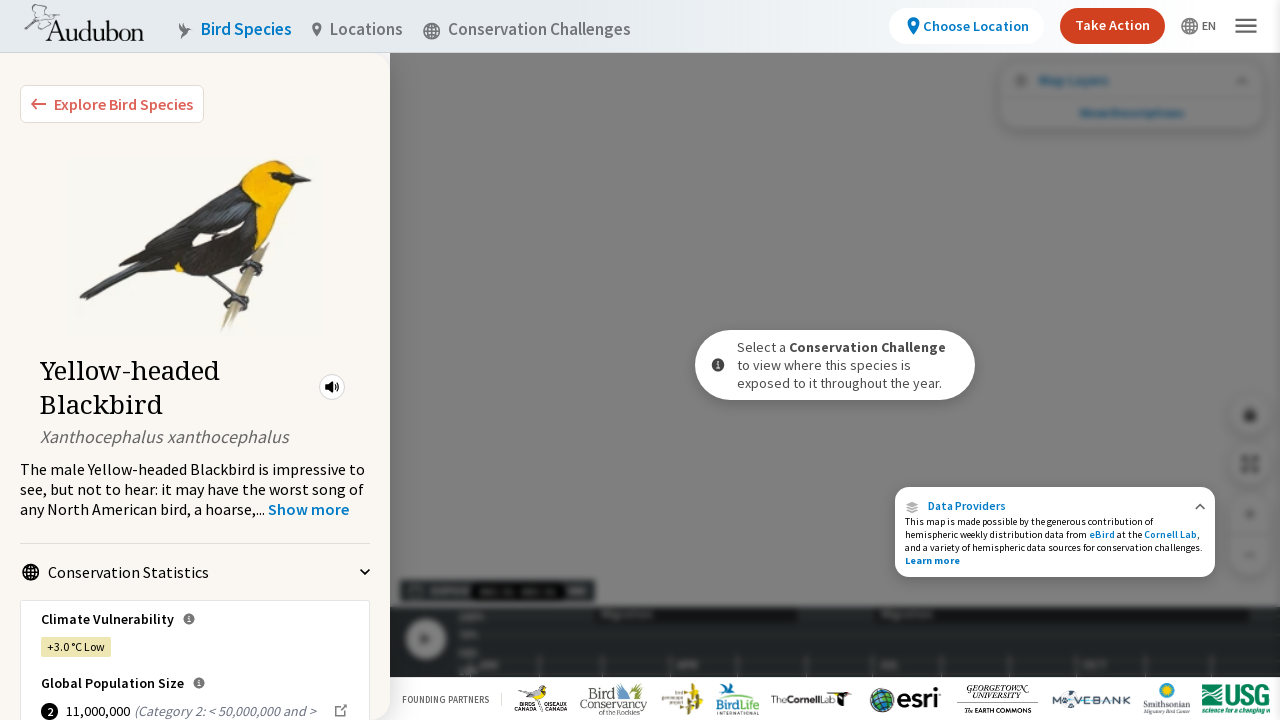

--- FILE ---
content_type: text/html; charset=utf-8
request_url: https://explorer.audubon.org/explore/species/1229/yellow-headed-blackbird/conservation-challenges
body_size: 13872
content:
<!DOCTYPE html><html lang="en"><head><meta name="viewport" content="initial-scale=1.0, width=device-width, maximum-scale=1"/><meta charSet="utf-8"/><title>Yellow-headed Blackbird - Conservation Challenges | Bird Migration Explorer</title><meta property="og:title" content="Yellow-headed Blackbird - Conservation Challenges | Bird Migration Explorer"/><meta name="description" content="See where, when, and how extensively the Yellow-headed Blackbird is exposed to Conservation Challenges as it migrates throughout the year."/><meta name="og:description" content="See where, when, and how extensively the Yellow-headed Blackbird is exposed to Conservation Challenges as it migrates throughout the year."/><meta property="og:type" content="website"/><meta property="og:image" content="https://audubonmbi-storage-361afabf125638-dev.s3.us-west-2.amazonaws.com/ConservationChallenge.jpg"/><meta property="og:url" content="/explore/species/1229/yellow-headed-blackbird/conservation-challenges"/><meta name="twitter:card" content="summary_large_image"/><meta name="next-head-count" content="10"/><link rel="preload" href="/_next/static/css/f7aab3abf061da6d.css" as="style"/><link rel="stylesheet" href="/_next/static/css/f7aab3abf061da6d.css" data-n-g=""/><link rel="preload" href="/_next/static/css/1bef420efde9f256.css" as="style"/><link rel="stylesheet" href="/_next/static/css/1bef420efde9f256.css" data-n-p=""/><link rel="preload" href="/_next/static/css/7270975afd1ecf8a.css" as="style"/><link rel="stylesheet" href="/_next/static/css/7270975afd1ecf8a.css" data-n-p=""/><link rel="preload" href="/_next/static/css/b60135748c06b133.css" as="style"/><link rel="stylesheet" href="/_next/static/css/b60135748c06b133.css" data-n-p=""/><link rel="preload" href="/_next/static/css/9f40cfc02c9b0d51.css" as="style"/><link rel="stylesheet" href="/_next/static/css/9f40cfc02c9b0d51.css" data-n-p=""/><noscript data-n-css=""></noscript><script defer="" nomodule="" src="/_next/static/chunks/polyfills-c67a75d1b6f99dc8.js"></script><script src="/_next/static/chunks/webpack-5275ffdf743a7343.js" defer=""></script><script src="/_next/static/chunks/framework-eae1dab60e375b5f.js" defer=""></script><script src="/_next/static/chunks/main-efe320a6bc013c69.js" defer=""></script><script src="/_next/static/chunks/pages/_app-30f359c454f08112.js" defer=""></script><script src="/_next/static/chunks/957c942f-0cf242010ec74ee7.js" defer=""></script><script src="/_next/static/chunks/0f1ac474-e595f87dcbee642f.js" defer=""></script><script src="/_next/static/chunks/0c428ae2-b6817734dc55db6e.js" defer=""></script><script src="/_next/static/chunks/2903-735ca4d62ca233a2.js" defer=""></script><script src="/_next/static/chunks/2347-fa84e24bc6b55f00.js" defer=""></script><script src="/_next/static/chunks/6677-382c04107a75cdda.js" defer=""></script><script src="/_next/static/chunks/6824-3b968f7176b882be.js" defer=""></script><script src="/_next/static/chunks/7894-e5df30efa720ee23.js" defer=""></script><script src="/_next/static/chunks/7421-90f4d675cadd13f2.js" defer=""></script><script src="/_next/static/chunks/986-a4d46f0fffdee279.js" defer=""></script><script src="/_next/static/chunks/pages/explore/species/%5Bid%5D/%5Bname%5D/conservation-challenges-9526f82ee9fe81ef.js" defer=""></script><script src="/_next/static/CCSe1VLRCdiWgxPCKWRar/_buildManifest.js" defer=""></script><script src="/_next/static/CCSe1VLRCdiWgxPCKWRar/_ssgManifest.js" defer=""></script></head><body><noscript>
                <iframe src="https://www.googletagmanager.com/ns.html?id=GTM-MMDSPHC"
                height="0"
                width="0"
                style="display:none;visibility:hidden">
                </iframe>
                </noscript><div id="mbi-map-container"></div><script type="module" src="/map/mbi-map.49959305.js"></script><div id="__next"><main class="mbi-root"><div class="styles_sidebar__xUqhB styles_twoColumns__6_0rt styles_expanded__Tw7r7 styles_collapsed__AXJqT" role="dialog" aria-label="Bird Species side panel"><div class="styles_left__kW5zO styles_hidden__ru2Ks styles_leftColumnContainer__AtJiz"></div><div class="styles_right__k7HL6"><div class="styles_container__FZ9kE"><button class="styles_container__Dawvo" aria-label="Explore Bird Species"><img src="/symbols/collapse-left.svg" class="styles_leftIcon__Uk3D_"/><span class="styles_childContainer__G466j">Explore Bird Species</span></button><div class="sm:pt-5 px-5" style="margin-top:2px"><div class="styles_mainInfo__GDtzO styles_speciesPreview__bJf8Z styles_isMobile__lMrsJ styles_vertical__bjucK"><div class="styles_speciesImage__ZAXM6 styles_largeImage__NVYxe styles_isMobile__lMrsJ" style="background-image:url(https://media.audubon.org/birds/illustration/4907_Sibl_9780307957900_art_r1.jpg?width=193&amp;height=200&amp;quality=90&amp;fit=bounds)"></div><div class="styles_speciesInformation__NwrsZ"><div class="styles_speciesBadges__4tFwx"></div><div class="styles_speciesIdentity__nYBto"><div class="styles_speciesNameContainer__tHbc8"><h1 class="styles_speciesCommonName___cxFo styles_largeCommonName__4jkjt styles_isMobile__lMrsJ">Yellow-headed Blackbird</h1><div class="styles_miniPlayer__m1_Af styles_speciesAudio__YB_bK" role="button" tabindex="0" aria-label="Play Bird Audio"><svg stroke="currentColor" fill="currentColor" stroke-width="0" viewBox="0 0 512 512" height="18" width="18" xmlns="http://www.w3.org/2000/svg"><path d="M264 416.19a23.92 23.92 0 01-14.21-4.69l-.66-.51-91.46-75H88a24 24 0 01-24-24V200a24 24 0 0124-24h69.65l91.46-75 .66-.51A24 24 0 01288 119.83v272.34a24 24 0 01-24 24zM352 336a16 16 0 01-14.29-23.18c9.49-18.9 14.3-38 14.3-56.82 0-19.36-4.66-37.92-14.25-56.73a16 16 0 0128.5-14.54C378.2 208.16 384 231.47 384 256c0 23.83-6 47.78-17.7 71.18A16 16 0 01352 336z"></path><path d="M400 384a16 16 0 01-13.87-24C405 327.05 416 299.45 416 256c0-44.12-10.94-71.52-29.83-103.95A16 16 0 01413.83 136C434.92 172.16 448 204.88 448 256c0 50.36-13.06 83.24-34.12 120a16 16 0 01-13.88 8z"></path></svg><audio class="hidden"><source src="https://media.audubon.org/birds/audio/YEHEBL_3.songsnum3_UTkc_1.mp3" type="audio/mpeg"/></audio></div></div><div class="styles_speciesScientificName__NS_aA styles_largeScientificName__5o9CZ styles_isMobile__lMrsJ">Xanthocephalus xanthocephalus</div></div></div></div></div><div><div><span class="styles_speciesMobileScientificName___6CIq">Xanthocephalus xanthocephalus</span><div class="styles_description__4Gyq9"><p>The male Yellow-headed Blackbird is impressive to see, but not to hear: it may have the worst song of any North American bird, a hoarse,</p><span>...</span> <!-- --> <button class="styles_button__PIdN1" aria-label="Show more"><span>Show more</span></button></div></div><div class="styles_speciesMobileIllustration__oUNPL" style="background-image:url(https://media.audubon.org/birds/illustration/4907_Sibl_9780307957900_art_r1.jpg?width=193&amp;height=200&amp;quality=90&amp;fit=bounds)"></div></div><ul class="styles_sectionContainer__EUkr5 styles_list___dqB7"><li id="cons-stats" class="styles_listItem__nXAL4" tabindex="0"><button class="styles_toggle__hKORv styles_open__NySJk" tabindex="-1"><div class="styles_icon__indjC"><svg width="17" height="18" fill="none" xmlns="http://www.w3.org/2000/svg" aria-hidden="true"><g opacity="0.5" fill-rule="evenodd" clip-rule="evenodd" fill="#000" clip-path="url(#world_svg__clip0_6016_38296)"><path d="M.219 9.219a8.5 8.5 0 1117 0 8.5 8.5 0 01-17 0zm8.5-6.874a6.874 6.874 0 100 13.748 6.874 6.874 0 000-13.748z"></path><path d="M5.121 3.389C5.943 1.909 7.198.719 8.72.719s2.775 1.19 3.597 2.67c.848 1.526 1.38 3.587 1.38 5.83 0 2.242-.531 4.303-1.38 5.83-.822 1.48-2.076 2.67-3.597 2.67s-2.775-1.19-3.598-2.67c-.848-1.527-1.38-3.588-1.38-5.83 0-2.243.532-4.303 1.38-5.83zm1.422.79c-.697 1.254-1.175 3.037-1.175 5.04s.478 3.785 1.175 5.04c.723 1.303 1.551 1.834 2.176 1.834.625 0 1.453-.531 2.176-1.834.697-1.255 1.175-3.037 1.175-5.04s-.478-3.786-1.175-5.04c-.723-1.303-1.551-1.834-2.176-1.834-.625 0-1.453.53-2.176 1.833z"></path><path d="M2.93 3.771a.813.813 0 011.135-.192c1.275.906 2.89 1.452 4.654 1.452 1.764 0 3.378-.546 4.654-1.452a.813.813 0 11.941 1.326c-1.55 1.101-3.495 1.752-5.595 1.752-2.101 0-4.045-.651-5.596-1.752a.813.813 0 01-.192-1.134zM3.123 13.533c1.551-1.101 3.495-1.752 5.596-1.752 2.1 0 4.044.65 5.595 1.752a.813.813 0 11-.941 1.326c-1.276-.906-2.89-1.452-4.654-1.452-1.764 0-3.379.546-4.654 1.452a.813.813 0 01-.942-1.326z"></path><path d="M7.906 16.906V1.532h1.626v15.374H7.906z"></path><path d="M1.032 8.406h15.374v1.626H1.032V8.406z"></path></g><defs><clipPath id="world_svg__clip0_6016_38296"><path fill="#fff" transform="translate(0 .5)" d="M0 0h17v17H0z"></path></clipPath></defs></svg></div><span class="styles_toggleText__YdVy8">Conservation Statistics</span><img src="/symbols/carot.svg" class="styles_carot__rB_cK" aria-hidden="true"/></button><div class="styles_statBox__q0lwc styles_statBox__2iGAT"><div class="styles_climateVulnerability__IyqqF"><span class="styles_header__TDPOu">Climate Vulnerability<div class="styles_popoverAnchor__eV5sa"><div class="styles_popover__Ek99L">Derived from a published analysis by the National Audubon Society. Using information on projected range loss and potential range gain for each species, climate vulnerability was categorized as stable, low, moderate, or high.</div><svg stroke="currentColor" fill="currentColor" stroke-width="0" viewBox="0 0 512 512" class="styles_informationSvg__sOUik" height="1em" width="1em" xmlns="http://www.w3.org/2000/svg"><path d="M256 56C145.72 56 56 145.72 56 256s89.72 200 200 200 200-89.72 200-200S366.28 56 256 56zm0 82a26 26 0 11-26 26 26 26 0 0126-26zm64 226H200v-32h44v-88h-32v-32h64v120h44z"></path></svg></div></span><div><div class="styles_climateVulnerabilityOption__AjH_i"><div class="styles_badge__SSLhd styles_climateVulnerabilityLow__ancy6">+3.0 °C<!-- --> <!-- -->Low</div></div></div></div><div class="styles_populationSize__hoL7L"><span class="styles_header__8MK_r">Global Population Size<div class="styles_popoverAnchor__eV5sa"><div class="styles_popover__Ek99L">Derived from the Partners in Flight Avian Conservation Assessment Database. This database was developed with input from dozens of ornithological experts from ten countries and is managed by Bird Conservancy of the Rockies.</div><svg stroke="currentColor" fill="currentColor" stroke-width="0" viewBox="0 0 512 512" class="styles_informationSvg__sOUik" height="1em" width="1em" xmlns="http://www.w3.org/2000/svg"><path d="M256 56C145.72 56 56 145.72 56 256s89.72 200 200 200 200-89.72 200-200S366.28 56 256 56zm0 82a26 26 0 11-26 26 26 26 0 0126-26zm64 226H200v-32h44v-88h-32v-32h64v120h44z"></path></svg></div></span><div class="styles_populationSizeOption__4ks3D"><div class="styles_badge__FDdLX"><div class="styles_badge__SSLhd styles_number___F7Ko">2</div></div><div class="styles_globalPopulationSizeNumber__WrdSc">11,000,000</div><div class="styles_populationSizeDescription__d_eBf">(<!-- -->Category 2: &lt; 50,000,000 and &gt; 5,000,000<!-- -->)</div><a class="flex" target="_blank" href="https://pif.birdconservancy.org/population-estimate-database-scores/" rel="noreferrer"><svg width="17" height="18" fill="none" xmlns="http://www.w3.org/2000/svg" class="ml-1 mt-px"><path d="M11.626 1.5l1.558 1.56-3.938 3.936-.602.63 1.23 1.23.63-.602 3.938-3.938L16 5.875V1.5h-4.375zM2 3.25V15.5h12.25v-7H12.5v5.25H3.75V5H9V3.25H2z" fill="#000" fill-opacity="0.5"></path></svg></a></div></div><div class="styles_populationSize__hoL7L"><span class="styles_header__8MK_r">USA &amp; Canada Population Size<div class="styles_popoverAnchor__eV5sa"><div class="styles_popover__Ek99L">Derived from the Partners in Flight Avian Conservation Assessment Database. This database was developed with input from dozens of ornithological experts from ten countries and is managed by Bird Conservancy of the Rockies.</div><svg stroke="currentColor" fill="currentColor" stroke-width="0" viewBox="0 0 512 512" class="styles_informationSvg__sOUik" height="1em" width="1em" xmlns="http://www.w3.org/2000/svg"><path d="M256 56C145.72 56 56 145.72 56 256s89.72 200 200 200 200-89.72 200-200S366.28 56 256 56zm0 82a26 26 0 11-26 26 26 26 0 0126-26zm64 226H200v-32h44v-88h-32v-32h64v120h44z"></path></svg></div></span><div class="styles_populationSizeOption__4ks3D styles_northAmericaPopulationSizeNumber__tgtPR">11,000,000<a class="flex" target="_blank" href="https://pif.birdconservancy.org/population-estimate-database-scores/" rel="noreferrer"><svg width="17" height="18" fill="none" xmlns="http://www.w3.org/2000/svg" class="ml-1 mt-px"><path d="M11.626 1.5l1.558 1.56-3.938 3.936-.602.63 1.23 1.23.63-.602 3.938-3.938L16 5.875V1.5h-4.375zM2 3.25V15.5h12.25v-7H12.5v5.25H3.75V5H9V3.25H2z" fill="#000" fill-opacity="0.5"></path></svg></a></div></div><div class="styles_iucnRedList__sr6f2"><span class="styles_header___5fyU">IUCN Red List Category<div class="styles_popoverAnchor__eV5sa"><div class="styles_popover__Ek99L">Derived from BirdLife International&#x27;s assessments of extinction risk for the International Union for the Conservation of Nature (IUCN) Red List of Threatened Species which is the world&#x27;s most comprehensive inventory of the global conservation status of biological species.</div><svg stroke="currentColor" fill="currentColor" stroke-width="0" viewBox="0 0 512 512" class="styles_informationSvg__sOUik" height="1em" width="1em" xmlns="http://www.w3.org/2000/svg"><path d="M256 56C145.72 56 56 145.72 56 256s89.72 200 200 200 200-89.72 200-200S366.28 56 256 56zm0 82a26 26 0 11-26 26 26 26 0 0126-26zm64 226H200v-32h44v-88h-32v-32h64v120h44z"></path></svg></div></span><div class="styles_iucnRedListOption__9wTJT"><div class="styles_badge__m0xWu"><div class="styles_badge__SSLhd styles_circleBadge__yogfX styles_leastConcern__imxif">LC</div></div><div class="styles_iucnRedListTitle__WIQsw"><a class="flex" target="_blank" href="https://datazone.birdlife.org/species/factsheet/yellow-headed-blackbird-xanthocephalus-xanthocephalus" rel="noreferrer">Least Concern<svg width="17" height="18" fill="none" xmlns="http://www.w3.org/2000/svg" class="ml-1 mt-px"><path d="M11.626 1.5l1.558 1.56-3.938 3.936-.602.63 1.23 1.23.63-.602 3.938-3.938L16 5.875V1.5h-4.375zM2 3.25V15.5h12.25v-7H12.5v5.25H3.75V5H9V3.25H2z" fill="#000" fill-opacity="0.5"></path></svg></a></div></div></div></div></li><li id="available-maps" class="styles_listItem__nXAL4" tabindex="0"><button class="styles_toggle__hKORv styles_open__NySJk" tabindex="-1"><div class="styles_icon__indjC"><svg width="17" height="18" fill="none" xmlns="http://www.w3.org/2000/svg" aria-hidden="true"><path d="M15.938 5.48L8.5 2.094 1.062 5.48 8.5 8.934l7.438-3.454zM8.49 13.547L3.682 11.35l-2.62 1.17L8.5 15.907l7.438-3.386-2.613-1.172-4.835 2.2z" fill="#000"></path><path d="M15.938 9L13.43 7.887l-4.927 2.262-4.94-2.264L1.064 9 8.5 12.387 15.938 9z" fill="#000"></path></svg></div><span class="styles_toggleText__YdVy8"><span class="styles_typeCount__Z4pOW">3</span> Available Maps</span><img src="/symbols/carot.svg" class="styles_carot__rB_cK" aria-hidden="true"/></button><div><div><ul class="styles_mapOptionsList__Os7js"><li><a class="styles_mapOption__pwsoe" href="/explore/species/1229/yellow-headed-blackbird/migration?sidebar=collapse"><img class="styles_mapIllustration__Vo6RD" src="/images/map-layers/species-migrations.jpg" alt="" aria-hidden="true"/><span class="styles_mapTitle__iiuyQ">Species Migration</span></a></li><li><a class="styles_mapOption__pwsoe" href="/explore/species/1229/yellow-headed-blackbird/connections?sidebar=collapse"><img class="styles_mapIllustration__Vo6RD" src="/images/map-layers/species-connections.jpg" alt="" aria-hidden="true"/><span class="styles_mapTitle__iiuyQ">Species Connections</span></a></li><li><a class="styles_mapOption__pwsoe styles_active__0YmSt" href="/explore/species/1229/yellow-headed-blackbird/conservation-challenges?sidebar=collapse"><img class="styles_mapIllustration__Vo6RD" src="/images/map-layers/species-conservation-challenges.jpg" alt="" aria-hidden="true"/><span class="styles_mapTitle__iiuyQ">Conservation Challenges</span></a></li></ul><p class="styles_mapDescription__NZxhi"></p><a class="styles_learnMore__fCSeO" href="/about/speciesmigration">Learn more about this map<img src="/symbols/carot-blue.svg" class="styles_carot__aRvOB" aria-hidden="true"/></a></div></div></li><li id="external-links" class="styles_listItem__nXAL4" tabindex="0"><button class="styles_toggle__hKORv styles_open__NySJk" tabindex="-1"><div class="styles_icon__indjC"><svg width="17" height="18" fill="none" xmlns="http://www.w3.org/2000/svg" aria-hidden="true"><path d="M11.626 1.5l1.558 1.56-3.938 3.936-.602.63 1.23 1.23.63-.602 3.938-3.938L16 5.875V1.5h-4.375zM2 3.25V15.5h12.25v-7H12.5v5.25H3.75V5H9V3.25H2z" fill="#000" fill-opacity="0.5"></path></svg></div><span class="styles_toggleText__YdVy8"><span class="styles_typeCount__Z4pOW">2</span> Related Links</span><img src="/symbols/carot.svg" class="styles_carot__rB_cK" aria-hidden="true"/></button><div class="styles_guideLinksContainer__DNuG4"><a class="styles_birdGuideLink___YOpO" target="_blank" href="https://www.audubon.org/bird-guide-api/1229" rel="noreferrer"><svg stroke="currentColor" fill="currentColor" stroke-width="0" viewBox="0 0 512 512" height="18" width="18" xmlns="http://www.w3.org/2000/svg"><path d="M272 41.69V188a4 4 0 004 4h146.31a2 2 0 001.42-3.41L275.41 40.27a2 2 0 00-3.41 1.42z"></path><path d="M248 224a8 8 0 01-8-8V32H92a12 12 0 00-12 12v424a12 12 0 0012 12h328a12 12 0 0012-12V224zm104 160H160v-32h192zm0-80H160v-32h192z"></path></svg><span class="styles_externalLinkText__Xm1y_"><b>Yellow-headed Blackbird</b><br/><p>Audubon Guide to North American Birds</p></span><svg width="17" height="18" fill="none" xmlns="http://www.w3.org/2000/svg"><path d="M11.626 1.5l1.558 1.56-3.938 3.936-.602.63 1.23 1.23.63-.602 3.938-3.938L16 5.875V1.5h-4.375zM2 3.25V15.5h12.25v-7H12.5v5.25H3.75V5H9V3.25H2z" fill="#000" fill-opacity="0.5"></path></svg></a><a class="styles_birdGuideLink___YOpO" target="_blank" href="https://datazone.birdlife.org/species/factsheet/yellow-headed-blackbird-xanthocephalus-xanthocephalus" rel="noreferrer"><svg stroke="currentColor" fill="currentColor" stroke-width="0" viewBox="0 0 512 512" height="18" width="18" xmlns="http://www.w3.org/2000/svg"><path d="M272 41.69V188a4 4 0 004 4h146.31a2 2 0 001.42-3.41L275.41 40.27a2 2 0 00-3.41 1.42z"></path><path d="M248 224a8 8 0 01-8-8V32H92a12 12 0 00-12 12v424a12 12 0 0012 12h328a12 12 0 0012-12V224zm104 160H160v-32h192zm0-80H160v-32h192z"></path></svg><span class="styles_externalLinkText__Xm1y_"><b>Yellow-headed Blackbird</b><br/><p>BirdLife International Data Zone</p></span><svg width="17" height="18" fill="none" xmlns="http://www.w3.org/2000/svg"><path d="M11.626 1.5l1.558 1.56-3.938 3.936-.602.63 1.23 1.23.63-.602 3.938-3.938L16 5.875V1.5h-4.375zM2 3.25V15.5h12.25v-7H12.5v5.25H3.75V5H9V3.25H2z" fill="#000" fill-opacity="0.5"></path></svg></a></div></li></ul></div></div></div><div class="styles_wrapper__87GLu"><div class="styles_overlay__jyyS9 styles_collapse__4mWoW"><div class="styles_content__eVas4"><div class="styles_collapsedSpeciesOverlay__ukZZC"><div><div class="styles_speciesImage__fKFz9" style="background-image:url(https://media.audubon.org/birds/illustration/4907_Sibl_9780307957900_art_r1.jpg?width=193&amp;height=200&amp;quality=90&amp;fit=bounds)"></div><div><div class="styles_speciesTitle__PL_JA">Yellow-headed Blackbird</div><div class="styles_speciesSciName__PYc5n">Xanthocephalus xanthocephalus</div></div></div><div class="styles_mapWrapper__bhVF7"><img src="/images/map-layers/species-migrations.jpg" alt="" aria-hidden="true"/><p>Species Migration</p></div></div></div><div class="styles_nub__iEz0w"><svg width="10" height="6" fill="none" xmlns="http://www.w3.org/2000/svg"><path d="M8.825 0L5 3.708 1.175 0 0 1.142 5 6l5-4.858L8.825 0z" fill="currentColor"></path></svg></div></div></div><div class="styles_viewport__0iBUA"><div class="styles_container__6DXhY styles_isCCMap__Df0zh" style="right:10px"><div class=""><div class="styles_button__Vk8b1"><button class="styles_button__sQNU0 styles_iconButton__YMTj4 styles_secondary__bc1Ye styles_map__p_MPN" aria-label="Share Map"><svg stroke="currentColor" fill="currentColor" stroke-width="0" viewBox="0 0 512 512" id="share-map-button" height="1em" width="1em" xmlns="http://www.w3.org/2000/svg"><path d="M272 176v161h-32V176H92a12 12 0 00-12 12v280a12 12 0 0012 12h328a12 12 0 0012-12V188a12 12 0 00-12-12zm0-83.37l64 64L358.63 134 256 31.37 153.37 134 176 156.63l64-64V176h32V92.63z"></path></svg></button></div><div class="styles_button__Vk8b1"><button class="styles_button__sQNU0 styles_iconButton__YMTj4 styles_secondary__bc1Ye styles_map__p_MPN" aria-label="Zoom to Extent"><img src="/icons/zoom-to-extent.svg"/></button></div><div class="styles_zoom__KZENm"><button class="styles_button__Vk8b1" aria-label="Zoom In"><svg stroke="currentColor" fill="currentColor" stroke-width="0" viewBox="0 0 512 512" id="zoom-in-control" height="1em" width="1em" xmlns="http://www.w3.org/2000/svg"><path fill="none" stroke-linecap="square" stroke-linejoin="round" stroke-width="32" d="M256 112v288m144-144H112"></path></svg></button><button class="styles_button__Vk8b1" aria-label="Zoom Out"><svg stroke="currentColor" fill="currentColor" stroke-width="0" viewBox="0 0 512 512" id="zoom-out-control" height="1em" width="1em" xmlns="http://www.w3.org/2000/svg"><path fill="none" stroke-linecap="square" stroke-linejoin="round" stroke-width="32" d="M400 256H112"></path></svg></button></div></div></div><div class="styles_infoPanel__gkpaz styles_isCCMap__Uw5eM" aria-label="Data Providers"><div class="styles_copy__Vxh_O styles_copyCollapsed__EwQW5 styles_pointer___EOBc"><div class="styles_titleWrapper__yXqdB"><div id="data-providers" class="styles_titleWrapperContainer__RUcoD" role="button" tabindex="0"><div class="styles_activeLink__aLQ9z"><img src="/icons/data-providers.svg"/>Data Providers</div><svg width="10" height="7" fill="none" xmlns="http://www.w3.org/2000/svg"><path d="M1.36 6.5l3.745-3.708L8.85 6.5 10 5.358 5.105.5.209 5.358 1.359 6.5z" fill="#000" fill-opacity="0.6"></path></svg></div><h1 class="styles_wrapperText__yawYs">This map is made possible by the generous contribution of hemispheric weekly distribution data from <a target="_blank" rel="noreferrer" href="https://science.ebird.org/en/status-and-trends" class="styles_activeLink__aLQ9z">eBird</a> at the <a target="_blank" rel="noreferrer" href="https://www.birds.cornell.edu/home" class="styles_activeLink__aLQ9z">Cornell Lab</a>, and a variety of hemispheric data sources for conservation challenges.<a class="styles_activeLink__aLQ9z" href="/about/dataproviders"> <b>Learn more</b></a></h1></div></div><div class="styles_copy__Vxh_O styles_copyExpanded__8omC0 styles_container__fQhAX styles_hidden__TUnbi"><div class="styles_titleBar__UnWwt"><p>Data Providers</p><button class="styles_closeButton__8lW0f" aria-label="Close Data Providers Panel" id="closeButton"><svg stroke="currentColor" fill="currentColor" stroke-width="0" viewBox="0 0 512 512" class="styles_closeIcon__VsV8z" height="13" width="13" xmlns="http://www.w3.org/2000/svg"><path d="M400 145.49L366.51 112 256 222.51 145.49 112 112 145.49 222.51 256 112 366.51 145.49 400 256 289.49 366.51 400 400 366.51 289.49 256 400 145.49z"></path></svg></button></div><div class="styles_titleDivider__V7Z1v"></div><div class="styles_content__sWPZE styles_hidden__TUnbi"><div class="styles_row__kaio3"><div class="styles_panelContent__BnEiO mt-4"><h1 class="styles_panelContentTitle__E_rrY">Conservation Challenges</h1><h1 class="styles_panelContentBody__lCfS5">This map is made possible by the generous contribution of hemispheric weekly distribution data from <a target="_blank" rel="noreferrer" href="https://science.ebird.org/en/status-and-trends" class="styles_activeLink__aLQ9z">eBird</a> at the <a target="_blank" rel="noreferrer" href="https://www.birds.cornell.edu/home" class="styles_activeLink__aLQ9z">Cornell Lab</a>, and a variety of hemispheric data sources for conservation challenges.</h1><span class="styles_contributionText__hp1RN">The following partners contributed to the development of this map.</span></div></div><div class="styles_row__kaio3"><div class="styles_logos__vmsyk"><div class="styles_logo__4gjDT"><div><a target="_blank" rel="noreferrer" href="http://datazone.birdlife.org/home"><img src="/images/attribution/birdlife-logo.png" alt="Bird Life"/></a></div></div><div class="styles_logo__4gjDT"><div><a target="_blank" rel="noreferrer" href="https://science.ebird.org/en/status-and-trends"><img src="/images/attribution/cornell-lab-logo.png" alt="Cornell Lab"/></a></div></div><div class="styles_logo__4gjDT"><div><a target="_blank" rel="noreferrer" href="https://www.esri.com/en-us/home"><img src="/images/attribution/esri-logo.png" alt="esri"/></a></div></div><div class="styles_logo__4gjDT"><div><a target="_blank" rel="noreferrer" href="https://earthcommons.georgetown.edu/"><img src="/images/attribution/georgetown-university-logo.png" alt="Georgetown University"/></a></div></div><div class="styles_logo__4gjDT"><div><a target="_blank" rel="noreferrer" href="https://motus.org/"><img src="/images/attribution/motus-logo.png" alt="Motus"/></a></div></div><div class="styles_logo__4gjDT"><div><a target="_blank" rel="noreferrer" href="https://www.movebank.org/cms/movebank-main"><img src="/images/attribution/movebank-logo.png" alt="Movebank"/></a></div></div><div class="styles_logo__4gjDT"><div><a target="_blank" rel="noreferrer" href="https://nationalzoo.si.edu/migratory-birds"><img src="/images/attribution/smithsonian-logo.png" alt="Smithsonian"/></a></div></div></div></div><div class="styles_contentDivider__O4AQC styles_row__kaio3"></div><div class="styles_row__kaio3"><div class="styles_contentHeader__n_9Yl">Data Sources</div></div><div class="styles_contentDivider__O4AQC styles_row__kaio3"></div><div class="styles_contentHeader__n_9Yl">How to contribute data to the Migratory Bird Initiative</div><div class="styles_panelContent__BnEiO">If you are interested in <a target="_blank" rel="noreferrer" href="https://form.jotform.com/91164712060145">sharing your data</a> with the Migratory Bird Initiative, contact us at <a href="mailto:migratorybirds@audubon.org">migratorybirds@audubon.org</a></div><div class="styles_contentHeader__n_9Yl mt-4">To request information about the Migratory Bird Initiative</div><div class="styles_panelContent__BnEiO">Requests for data should be directed to the contributing data holder or organization. If you&#x27;re interested in something else, please contact us at <a href="mailto:migratorybirds@audubon.org">migratorybirds@audubon.org</a></div></div></div></div><div class="styles_container__udpCN overflow-hidden styles_isExpanded__u8TGX" style="height:68px"><button class="styles_heading__iRbi_" aria-label="Close Map layers"><div class="styles_closeButton__8Kt29"><svg stroke="currentColor" fill="currentColor" stroke-width="0" viewBox="0 0 512 512" height="1em" width="1em" xmlns="http://www.w3.org/2000/svg"><path d="M400 145.49L366.51 112 256 222.51 145.49 112 112 145.49 222.51 256 112 366.51 145.49 400 256 289.49 366.51 400 400 366.51 289.49 256 400 145.49z"></path></svg></div><svg stroke="currentColor" fill="currentColor" stroke-width="0" viewBox="0 0 512 512" class="mr-2.5 styles_layersIcon__DKz6K" height="1em" width="1em" xmlns="http://www.w3.org/2000/svg"><path d="M480 150L256 48 32 150l224 104 224-104zM255.71 392.95l-144.81-66.2L32 362l224 102 224-102-78.69-35.3-145.6 66.25z"></path><path d="M480 256l-75.53-33.53L256.1 290.6l-148.77-68.17L32 256l224 102 224-102z"></path></svg><div class="styles_layersButtonText__JvTY2">Map Layers</div><div class="ml-auto opacity-60"><svg stroke="currentColor" fill="currentColor" stroke-width="0" viewBox="0 0 512 512" height="1em" width="1em" xmlns="http://www.w3.org/2000/svg"><path fill="none" stroke-linecap="round" stroke-linejoin="round" stroke-width="48" d="M112 328l144-144 144 144"></path></svg></div></button><div class="styles_content__LSJOF" style="opacity:1"><div class="styles_scrollable___23uR"><div class="styles_layersTitle__cYXuI"><svg stroke="currentColor" fill="currentColor" stroke-width="0" viewBox="0 0 512 512" class="mr-2.5" height="1em" width="1em" xmlns="http://www.w3.org/2000/svg"><path d="M480 150L256 48 32 150l224 104 224-104zM255.71 392.95l-144.81-66.2L32 362l224 102 224-102-78.69-35.3-145.6 66.25z"></path><path d="M480 256l-75.53-33.53L256.1 290.6l-148.77-68.17L32 256l224 102 224-102z"></path></svg>Map Layers</div><div class="styles_subtitle__utTQS">Conservation Challenges</div><div class="styles_description__xDEv2">See the footprint of select human activities and environmental changes across the hemisphere.</div><div><div><button class="styles_legendToggle__wnRWl" aria-label="Abundance of this Species"><div class="styles_toggleTitle__difJG"><div class="styles_legendTitle__lWhEC"><span class="styles_isBold__3d_vE">Abundance of this Species</span></div></div><div class="styles_numberOfBirdsRow__A4k5d"><div><img src="/images/conservation-challenges/cl-1.svg"/></div><div><img src="/images/conservation-challenges/cl-2.svg"/></div><div><img src="/images/conservation-challenges/cl-3.svg"/></div><div><img src="/images/conservation-challenges/cl-4.svg"/></div><div><img src="/images/conservation-challenges/cl-5.svg"/></div></div><div class="styles_numberOfBirdsRow__A4k5d"><div>Very Low</div><div>Low</div><div>Moderate</div><div>High</div><div>Very High</div></div></button><button class="styles_legendToggle__wnRWl" aria-label="Footprint of Conservation Challenge"><div class="styles_toggleTitle__difJG"><div class="styles_legendTitle__lWhEC"><span class="styles_isBold__3d_vE">Footprint of Conservation Challenge</span></div></div><div class="styles_layerPanelRow__euQXP styles_rowHeight__xEps7"><div style="background-color:#FFEEA9"></div><div style="background-color:#FEC44F"></div><div style="background-color:#EC7014"></div><div style="background-color:#993404"></div><div style="background-color:#5E2206"></div></div><div class="styles_layerPanelRow__euQXP"><div>Unlikely</div><div>Low</div><div>Moderate</div><div>High</div><div>Very High</div></div><div class="styles_layerPanelRow__euQXP"><div>0%</div><div>&gt;0%-10%</div><div>11%-30%</div><div>31%-70%</div><div>71%-100%</div></div></button><button class="styles_legendToggle__wnRWl styles_borderTop__udZGe" aria-label="Species Range by Season"><div class="styles_toggleTitle__difJG"><div class="styles_legendTitle__lWhEC"><span class="styles_isBold__3d_vE">Species Range by Season</span></div><div class="styles_switch__n_6oQ"></div></div></button><button class="styles_legendToggle__wnRWl" aria-label="Summer Range"><div class="styles_toggleTitle__difJG"><div class="styles_legendTitle__lWhEC"><div class="styles_legendIcon__u8OOJ"><img src="/icons/summer-range.svg"/></div><span class="">Summer Range</span></div></div></button><button class="styles_legendToggle__wnRWl" aria-label="Winter Range"><div class="styles_toggleTitle__difJG"><div class="styles_legendTitle__lWhEC"><div class="styles_legendIcon__u8OOJ"><img src="/icons/winter-range.svg"/></div><span class="">Winter Range</span></div></div></button><button class="styles_legendToggle__wnRWl" aria-label="Year-Round Range"><div class="styles_toggleTitle__difJG"><div class="styles_legendTitle__lWhEC"><div class="styles_legendIcon__u8OOJ"><img src="/icons/year-round-range.svg"/></div><span class="">Year-Round Range</span></div></div></button></div><div class="styles_popover__Ij0Hz"><div class="w-52"></div></div></div></div></div><button id="description-btn" class="styles_descButton__T0zyq" aria-label="Show Descriptions">Show Descriptions</button></div><div class="fixed bottom-10 styles_container___Jpcv undefined" style="opacity:0;left:405px;bottom:8.2rem"><div class="styles_callToAction__uPYsg" tabindex="0"><button class="styles_title__S7BfK">Ask the US Congress to support conservation for birds and people.</button><img src="/symbols/call-to-action-close-icon.svg" alt="Close Call To Action" role="button" class="styles_closeIcon__hKl3c"/></div></div><div class="styles_overlay__rqy48"><div class="styles_infoPrompt__DugBv styles_infoPrompt__ZFEzk"><img src="/symbols/info.svg" alt="info"/><span class="styles_infoPromptText__nsLpo">Select a <b>Conservation Challenge</b> to view where this species is exposed to it throughout the year.</span></div></div></div><footer class="styles_footer__azz8m"><div class="styles_container__zvNSi styles_full__OTQkC"><div class="styles_histogramRow__9L7QZ top-0.5"><div>100<span class="styles_superscript__5ENlN">%</span></div><hr style="bottom:10px"/><div>70<span class="styles_superscript__5ENlN">%</span></div><hr style="bottom:9px"/><div>30<span class="styles_superscript__5ENlN">%</span></div><hr style="bottom:1px"/><div>10<span class="styles_superscript__5ENlN">%</span></div><hr style="bottom:6px"/></div><div class="styles_migrationSeasons__zdu7x"><div style="width:25%;left:15.384615384615385%">Migration</div><div style="width:46.15384615384615%;left:50%">Migration</div></div><div class="styles_calendar__0pZxG top-12"><div style="width:8.493150684931507%"><span class="">Jan</span></div><div style="width:7.671232876712329%"><span class="hidden">Feb</span></div><div style="width:8.493150684931507%"><span class="hidden">Mar</span></div><div style="width:8.21917808219178%"><span class="">Apr</span></div><div style="width:8.493150684931507%"><span class="hidden">May</span></div><div style="width:8.21917808219178%"><span class="hidden">Jun</span></div><div style="width:8.493150684931507%"><span class="">Jul</span></div><div style="width:8.493150684931507%"><span class="hidden">Aug</span></div><div style="width:8.21917808219178%"><span class="hidden">Sep</span></div><div style="width:8.493150684931507%"><span class="">Oct</span></div><div style="width:8.21917808219178%"><span class="hidden">Nov</span></div><div style="width:8.493150684931507%"><span class="hidden">Dec</span></div></div><div aria-disabled="false"><span class="hidden"><span>0</span></span><div class="styles_track__f55Ft"><div style="left:0%;width:0%" class="styles_activeTrack__6EE_z"></div><span style="position:absolute;left:0%"><span class="hidden"><span>0</span></span><div aria-valuemax="0" aria-valuemin="0" aria-valuenow="0" class="" draggable="false" role="slider" tabindex="0"></div></span><span style="position:absolute;left:0%"><span class="hidden"><span>0</span></span><div aria-valuemax="10000" aria-valuemin="0" aria-valuenow="0" class="" draggable="false" role="slider" tabindex="0"></div></span></div><span class="hidden"><span>10000</span></span></div><button class="styles_button__sQNU0 styles_iconButton__YMTj4 styles_playPauseButton__iuyp1 top-3 styles_secondary__bc1Ye" aria-label="Play"><svg stroke="currentColor" fill="currentColor" stroke-width="0" viewBox="0 0 512 512" height="1em" width="1em" xmlns="http://www.w3.org/2000/svg"><path d="M96 448l320-192L96 64v384z"></path></svg></button><div class="styles_selectionLabel__JQQgT -top-6" style="transform:translateX(0px)">Dec 31<!-- --> - <!-- -->Dec 31</div><div class="styles_histogramDescription__EgV2m"><svg stroke="currentColor" fill="currentColor" stroke-width="0" viewBox="0 0 512 512" style="margin-right:8px" height="15" width="15" xmlns="http://www.w3.org/2000/svg"><rect width="416" height="384" x="48" y="80" fill="none" stroke-linejoin="round" stroke-width="32" rx="48"></rect><path fill="none" stroke-linecap="round" stroke-linejoin="round" stroke-width="32" d="M128 48v32m256-32v32m80 80H48"></path></svg>Exposure Level Over Time</div></div><footer class="styles_attributionContainer__HyNmA"><div class="styles_attributionTitle__QsGs1"><a id="founding-partners" href="/about/partners">Founding Partners</a><div class="styles_foundingPartnersDivider__3amBL"></div></div><div class="styles_imageContainer__ksQ8J"><a target="_blank" rel="noreferrer" href="https://www.birdscanada.org/" class="styles_svgContainer__QnjGa"><img src="/images/attribution/birds-canada-logo.png" alt="Birds Canada"/></a><a target="_blank" rel="noreferrer" href="https://www.birdconservancy.org/" class="styles_svgContainer__QnjGa"><img src="/images/attribution/bird-conservancy-logo.png" alt="Bird Conservancy of the Rockies"/></a><a target="_blank" rel="noreferrer" href="https://www.birdgenoscape.org/" class="styles_svgContainer__QnjGa"><img src="/images/attribution/bird-genoscape-logo.png" alt="Bird Genoscape Project"/></a><a target="_blank" rel="noreferrer" href="https://www.birdlife.org/" class="styles_svgContainer__QnjGa"><img src="/images/attribution/birdlife-logo.png" alt="BirdLife International"/></a><a target="_blank" rel="noreferrer" href="https://www.birds.cornell.edu/home" class="styles_svgContainer__QnjGa"><img src="/images/attribution/cornell-logo.png" alt="The Cornell Lab of Ornithology"/></a><a target="_blank" rel="noreferrer" href="https://www.esri.com/en-us/home" class="styles_svgContainer__QnjGa"><img src="/images/attribution/esri-logo.png" alt="Esri"/></a><a target="_blank" rel="noreferrer" href="https://earthcommons.georgetown.edu/" class="styles_svgContainer__QnjGa"><img src="/images/attribution/georgetown-university-logo.png" alt="Georgetown University&#x27;s Earth Commons Institute"/></a><a target="_blank" rel="noreferrer" href="https://www.movebank.org/cms/movebank-main" class="styles_svgContainer__QnjGa"><img src="/images/attribution/movebank-logo.png" alt="Movebank"/></a><a target="_blank" rel="noreferrer" href="https://nationalzoo.si.edu/migratory-birds" class="styles_svgContainer__QnjGa"><img src="/images/attribution/smithsonian-logo.png" alt="Smithsonian Migratory Bird Center"/></a><a target="_blank" rel="noreferrer" href="https://www.usgs.gov/labs/bird-banding-laboratory" class="styles_svgContainer__QnjGa"><img src="/images/attribution/usgs-logo.png" alt="USGS Bird Banding Laboratory"/></a></div><div class="styles_overlayGradient__z9b2B styles_right__5VmUd"></div><div class="styles_overlayGradient__z9b2B styles_left__dIoi_"></div></footer></footer><div class="styles_headingNav__M9aRg "><div class="styles_navLeft__NEyyi"><a class="" href="/home"><img alt="Audubon Logo" class="styles_logo__yerrT" src="/logo.png"/></a><nav class="styles_navLeftLinks__kJhhc"><a id="bird-species-tab" class="styles_link__x632n styles_activeLink__UHLPd" href="/explore/species?sidebar=expand"><img src="/symbols/bird.svg" aria-hidden="true"/> <!-- -->Bird Species</a><a id="locations-tab" class="styles_link__x632n" href="/explore/locations"><img src="/symbols/location.svg" style="height:15px;position:relative;top:-3px" aria-hidden="true"/> <!-- -->Locations</a><a id="cc-tab" class="styles_link__x632n" href="/explore/conservation-challenges"><img src="/symbols/world.svg" aria-hidden="true"/> <!-- -->Conservation Challenges</a><div class="styles_navLeftLinksRule__oPHGt" style="width:0;left:172px"></div></nav></div><div class="styles_navRight__w8_u7"><button class="styles_currentLocation__lxpSS" aria-label="View location details"><svg stroke="currentColor" fill="currentColor" stroke-width="0" viewBox="0 0 512 512" class="styles_locationIcon__tDP9o" height="1em" width="1em" xmlns="http://www.w3.org/2000/svg"><path d="M256 32C167.67 32 96 96.51 96 176c0 128 160 304 160 304s160-176 160-304c0-79.49-71.67-144-160-144zm0 224a64 64 0 1164-64 64.07 64.07 0 01-64 64z"></path></svg><span class="styles_locationName__xxqCj">Choose Location</span></button><div class="styles_sidebar__ze7_i "><div class="styles_header__o63cF"><h2 class="styles_title__SwmUj">Choose Location</h2><button class="styles_closeButton__5LSQI" aria-label="Close location sidebar"><svg stroke="currentColor" fill="currentColor" stroke-width="0" viewBox="0 0 512 512" height="1em" width="1em" xmlns="http://www.w3.org/2000/svg"><path d="M400 145.49L366.51 112 256 222.51 145.49 112 112 145.49 222.51 256 112 366.51 145.49 400 256 289.49 366.51 400 400 366.51 289.49 256 400 145.49z"></path></svg></button></div><div class="styles_content__kv0RZ"><div class="styles_locationInfo__Dhutk"><h3 class="styles_locationName__obiw6">No Location Selected</h3></div><p class="styles_instruction__UAR_M">Search for a location below.</p><div class="styles_searchContainer__lY6Ug"><div class="styles_locationWrap__PKqMt"><div class="styles_locationSearch__sugB3 styles_container___aZbZ"><div class="styles_inputContainer__0g_mk"><span><img src="/symbols/search.svg" class="styles_searchIcon__q8yKD"/></span><input class="styles_input__71sMp" placeholder="Search for a location" aria-label="Search for a location" value=""/><button class="styles_searchButton__Ld9jY" aria-label="Search"><img src="/symbols/search-blue.svg"/></button></div><div class="styles_resultsContainer__ASvdE"></div></div></div></div><div class="styles_buttonContainer__c6QQK"><button type="button" class="styles_button__OtKiD styles_useLocationButton__lI5vD"><svg stroke="currentColor" fill="currentColor" stroke-width="0" viewBox="0 0 512 512" class="styles_locationIcon__xQ_jG" height="1em" width="1em" xmlns="http://www.w3.org/2000/svg"><path d="M256 32C167.67 32 96 96.51 96 176c0 128 160 304 160 304s160-176 160-304c0-79.49-71.67-144-160-144zm0 224a64 64 0 1164-64 64.07 64.07 0 01-64 64z"></path></svg>Use My Location</button><button type="button" class="styles_button__OtKiD styles_changeButton__c3vRY">Don&#x27;t Use Location</button></div></div></div><a class="styles_link__x632n styles_takeActionLink__Cpuds" href="/take-action">Take Action</a><label class="styles_languageSelector__r2Ibc"><img src="/symbols/world.svg" aria-label="Language"/><select><option value="en-US" selected="">EN</option><option value="es-MX">ES</option></select></label><img src="/symbols/menu.svg" id="menu-icon" role="button" aria-label="Open Menu" tabindex="0" class="styles_menuIcon__wg0SM"/></div></div><div class="styles_rightSidebarContainer____OZF" style="display:none"><div class="styles_rightSidebarOverlay__2_mY7"></div><div class="styles_rightSidebar__adS1k" role="dialog" aria-label="Menu"><div class="styles_closeContainer__o5zqr"><div id="closeButton" role="button" aria-label="Close"><img src="/symbols/close-icon.svg"/></div></div><div class="styles_logoContainer__chSFI"><img alt="Audubon Logo" class="styles_sidebarLogo__dn5TL" src="/logo.png"/></div><div class="styles_linksOverflow__ELegL"><div class="styles_insiteLinks__iTqRK"><a class="styles_link__x632n active" href="/explore/species?sidebar=expand"><img src="/symbols/bird.svg" aria-hidden="true"/> <!-- -->Bird Species</a><a class="styles_link__x632n styles_locationLink__TNfW1" href="/explore/locations"><img src="/symbols/location.svg" aria-hidden="true"/> <!-- -->Locations</a><a class="styles_link__x632n" href="/explore/conservation-challenges"><img src="/symbols/world.svg" aria-hidden="true"/> <!-- -->Conservation Challenges</a></div><div class="styles_takeActionSidebarContainer__tFnl0"><a class="styles_link__x632n styles_takeActionLink__Cpuds" href="/take-action">Take Action</a></div><div class="styles_outsiteLinks__g4aGi"><a class="styles_link__x632n" href="/about">About the Bird Migration Explorer</a><a class="styles_link__x632n" href="/about/supporters">Supporters</a><a class="styles_link__x632n" href="https://www.audubon.org/contact-us" target="_blank" rel="nofollow noreferrer">Contact</a><a class="styles_link__x632n" href="https://www.audubon.org" target="_blank" rel="nofollow noreferrer">National Audubon Society<!-- --> <img src="/symbols/external.svg"/></a><a class="styles_link__x632n" href="https://www.audubon.org/about/audubon-near-you" target="_blank" rel="nofollow noreferrer">Audubon Near You<!-- --> <img src="/symbols/external.svg"/></a></div><div class="styles_subOutsiteLinks__iJh36"><span class="styles_link__x632n">©<!-- -->2026<!-- --> <!-- -->National Audubon Society</span><a class="styles_link__x632n" target="_blank" rel="noreferrer" href="https://www.audubon.org/terms-use">Terms of Service</a><a class="styles_link__x632n" target="_blank" rel="noreferrer" href="https://www.audubon.org/privacy-policy">Privacy Policy</a></div></div></div></div><div></div></main></div><script id="__NEXT_DATA__" type="application/json">{"props":{"pageProps":{"id":"1229","slug":null,"hexId":null,"species":{"__typename":"BirdSpecies","id":"1229","body":"In spring, visiting a Yellow-headed Blackbird colony in a marsh or slough is an exciting experience. The surrounding water provides safety but often limits the nesting habitat; crowding is thus inevitable. Some males are always in display flight, with head stooped, feet and tail drooped, wings beating in a slow, accentuated way. Some quarrel with neighbors over boundaries while others fly out to feed. Approaching predators are mobbed by clouds of Yellow-headed Blackbirds and neighboring Red-wings, which nest in the drier stands of cattails.","title":"Yellow-headed Blackbird","obfuscated":"yrbpvipmyr","birdClimateVulnerability":"[{\"delta\":1.5,\"season\":\"summer\",\"vulnerability\":\"L\"},{\"delta\":2,\"season\":\"summer\",\"vulnerability\":\"L\"},{\"delta\":3,\"season\":\"summer\",\"vulnerability\":\"L\"},{\"delta\":1.5,\"season\":\"winter\",\"vulnerability\":\"N\"},{\"delta\":2,\"season\":\"winter\",\"vulnerability\":\"N\"},{\"delta\":3,\"season\":\"winter\",\"vulnerability\":\"L\"},{\"delta\":0,\"vulnerability\":\"N\",\"season\":\"summer\"},{\"delta\":0,\"vulnerability\":\"N\",\"season\":\"winter\"}]","birdStamenCode":"YHBL","birdCi":"","birdEstUsaCanPop":"11000000","birdGlobalPopulation":"11000000","birdIucnRedList2018":"LC","birdLifeFactsheet":"https://datazone.birdlife.org/species/factsheet/yellow-headed-blackbird-xanthocephalus-xanthocephalus","birdPsG":"2","ebirdId":"yehbla","audubonUrl":"https://www.audubon.org/bird-guide-api/1229","titleES":"Tordo Cabeza Amarilla","bodyES":"In spring, visiting a Yellow-headed Blackbird colony in a marsh or slough is an exciting experience. The surrounding water provides safety but often limits the nesting habitat; crowding is thus inevitable. Some males are always in display flight, with head stooped, feet and tail drooped, wings beating in a slow, accentuated way. Some quarrel with neighbors over boundaries while others fly out to feed. Approaching predators are mobbed by clouds of Yellow-headed Blackbirds and neighboring Red-wings, which nest in the drier stands of cattails.","birdDiscussionES":"El tordo cabeciamarillo macho tiene una apariencia impresionante, lo que no se condice con su canto. Es posible que sea el ave con el peor canto en América del Norte (un canto áspero y ronco). El tordo cabeciamarillo nidifica en colonias ruidosas en los grandes pantanos de espadañas del oeste y Medio Oeste. Cuando no nidifica, se reúne en bandadas en campos abiertos, a menudo, con otros mirlos. Durante el invierno, en algunos puntos predilectos del sudoeste se pueden observar bandadas con miles de integrantes.","birdAudio":[{"__typename":"FieldGuideMedia","original":"https://media.audubon.org/birds/audio/YEHEBL_3.songsnum3_UTkc_1.mp3"},{"__typename":"FieldGuideMedia","original":"https://media.audubon.org/birds/audio/YEHEBL_5.raspyfemalecalls_NDle_1.mp3"},{"__typename":"FieldGuideMedia","original":"https://media.audubon.org/birds/audio/YEHEBL_6.quiptcall_NEle_1.mp3"},{"__typename":"FieldGuideMedia","original":"https://media.audubon.org/birds/audio/YEHEBL_7.kudukcall_CAkc_1.mp3"},{"__typename":"FieldGuideMedia","original":"https://media.audubon.org/birds/audio/YEHEBL_8.juveniletrillssmallflock_UTkc_1.mp3"},{"__typename":"FieldGuideMedia","original":"https://media.audubon.org/birds/audio/YEHEBL_9.complexoutburst_UTkc_1.mp3"}],"birdIllustration":[{"__typename":"FieldGuideMedia","alt":"","original":"https://media.audubon.org/birds/illustration/4907_Sibl_9780307957900_art_r1.jpg","illustration":"https://media.audubon.org/birds/illustration/4907_Sibl_9780307957900_art_r1.jpg?width=193\u0026height=200\u0026quality=90\u0026fit=bounds","illustration_x2":null}],"birdSciName":"Xanthocephalus xanthocephalus","birdDiscussion":"The male Yellow-headed Blackbird is impressive to see, but not to hear: it may have the worst song of any North American bird, a hoarse, harsh scraping. Yellow-heads nest in noisy colonies in big cattail marshes of the west and midwest; when not nesting, they gather in flocks in open fields, often with other blackbirds. At some favored points in the southwest in winter, they may be seen in flocks of thousands.","isPriority":false,"hasTracks":false,"hasOccurrence":false,"hasConnections":true,"tracksTechTypes":[],"fallStart":"27","fallEnd":"50","springStart":"9","springEnd":"21","subject":{"__typename":"Subject","id":"species:1229","title":"Yellow-headed Blackbird","links":{"__typename":"ModelLinkConnection","nextToken":null,"items":[]}},"populationServiceManifests":{"__typename":"ModelServiceManifestConnection","items":[{"__typename":"ServiceManifest","id":"0f8466bd-b21b-46ec-9446-68b3e4693262","url":"https://services1.arcgis.com/lDFzr3JyGEn5Eymu/ArcGIS/rest/services/mcywohxoww_yrbpvipmyr/FeatureServer"}]},"conservationChallengesCount":0,"taggedCount":0,"birdMigrationFact":null,"birdMigrationFactES":""},"article":null,"mapCaptions":{"0":{"__typename":"MapDescriptionText","id":"49c917a9-9bac-4161-bcf3-df1c59b5126d","title":"Title for isMapCaptionTextVariationOne","body":"Body for isMapCaptionTextVariationOne","updatedAt":"2022-05-12T20:41:08.299Z","isSpeciesMigrationLayer":false,"isSpeciesConnectionLayer":false,"isSpeciesConservationChallengeLayer":false,"isLocationConnectionLayer":false,"isLocationPlacesLayer":false,"isExploreTracksLayer":null,"isMapCaptionTextVariationOne":true,"isMapCaptionTextVariationTwo":false,"titleES":"Title ES for isMapCaptionTextVariationOne","bodyES":"Body ES for isMapCaptionTextVariationOne"},"1":null},"mapDescription":"","infoPanelDescription":null,"conservationChallengeTextList":[],"conservationChallengeCategoryTextList":[],"metaTags":[{"__typename":"MetaTags","id":"368d405f-99b9-4a8e-9f49-2489095bf2bf","title":"Species_Conservation_Challenges","pageDescription":"See where, when, and how extensively the [dynamicContent] is exposed to [dynamicContent2] as it migrates throughout the year.","pageDescriptionES":null,"socialImageUrl":"https://audubonmbi-storage-361afabf125638-dev.s3.us-west-2.amazonaws.com/ConservationChallenge.jpg"},{"__typename":"MetaTags","id":"17a0be5b-b6de-4bd6-b703-3fdc1acd12fc","title":"Species_Migrations","pageDescription":"See where the [dynamicContent] travels throughout the hemisphere each year.","pageDescriptionES":null,"socialImageUrl":"https://audubonmbi-storage-361afabf125638-dev.s3.us-west-2.amazonaws.com/SpeciesMigration.jpg"},{"__typename":"MetaTags","id":"2bf23ecf-cf71-409e-bdc4-a74d450e8ef9","title":"Homepage","pageDescription":null,"pageDescriptionES":"ExplorAves es su guía para conocer los heroicos viajes que realizan anualmente más de 450 especies de aves, y los retos a los que se enfrentan por el camino.","socialImageUrl":"https://nas-national-prod.s3.amazonaws.com/styles/social_media_photo/s3/social-media-photo/article/f_pg1_intro_map_flat.jpg"},{"__typename":"MetaTags","id":"40eadad4-baa2-478e-b651-8da655baa587","title":"Location_Connections","pageDescription":"See where else tagged migratory birds of [dynamicContent] travel throughout their annual journeys.","pageDescriptionES":null,"socialImageUrl":"https://audubonmbi-storage-361afabf125638-dev.s3.us-west-2.amazonaws.com/LocationSearch.jpg"},{"__typename":"MetaTags","id":"42a0173b-7c59-43c6-be1f-7590d4a18326","title":"Conservation_Challenges","pageDescription":"See where birds are exposed to [dynamicContent] across the hemisphere.","pageDescriptionES":null,"socialImageUrl":"https://audubonmbi-storage-361afabf125638-dev.s3.us-west-2.amazonaws.com/ConservationChallenges.jpg"},{"__typename":"MetaTags","id":"3ed78d5c-b4f1-41f5-b4b0-012a844f4edb","title":"Species_Connections","pageDescription":"See where tagged [dynamicContent] individuals have been re-encountered as they traveled across the hemisphere.","pageDescriptionES":null,"socialImageUrl":"https://audubonmbi-storage-361afabf125638-dev.s3.us-west-2.amazonaws.com/SpeciesConnections.jpg"}],"__APOLLO_STATE__":{"ROOT_QUERY":{"__typename":"Query","listInfoPanelDescriptionTexts({\"filter\":{\"and\":[{\"_deleted\":{\"ne\":true}},{\"isSpeciesConservationChallengeLayer\":{\"eq\":true}}]}})":{"__typename":"ModelInfoPanelDescriptionTextConnection","items":[]},"listConservationChallengesTexts({\"filter\":{\"and\":[{\"_deleted\":{\"ne\":true}},{\"or\":[{\"isUrbanAreas\":{\"eq\":true}},{\"isSuburbanAreas\":{\"eq\":true}},{\"isAgriculture\":{\"eq\":true}},{\"isLivestock\":{\"eq\":true}},{\"isOilAndGas\":{\"eq\":true}},{\"isWindTurbines\":{\"eq\":true}},{\"isRoads\":{\"eq\":true}},{\"isPowerLines\":{\"eq\":true}},{\"isCommunicationTowers\":{\"eq\":true}},{\"isForestry\":{\"eq\":true}},{\"isCoastalDisturbance\":{\"eq\":true}},{\"isGroundwaterDepletion\":{\"eq\":true}},{\"isSurfaceWaterManagement\":{\"eq\":true}},{\"isCoastalModification\":{\"eq\":true}},{\"isWaterQuality\":{\"eq\":true}},{\"isLightPollution\":{\"eq\":true}},{\"isDrought\":{\"eq\":true}},{\"isFlooding\":{\"eq\":true}},{\"isSeaLevelRise\":{\"eq\":true}}]}]}})":{"__typename":"ModelConservationChallengesTextConnection","items":[]},"listMetaTags":{"__typename":"ModelMetaTagsConnection","items":[{"__ref":"MetaTags:368d405f-99b9-4a8e-9f49-2489095bf2bf"},{"__ref":"MetaTags:17a0be5b-b6de-4bd6-b703-3fdc1acd12fc"},{"__ref":"MetaTags:2bf23ecf-cf71-409e-bdc4-a74d450e8ef9"},{"__ref":"MetaTags:40eadad4-baa2-478e-b651-8da655baa587"},{"__ref":"MetaTags:42a0173b-7c59-43c6-be1f-7590d4a18326"},{"__ref":"MetaTags:3ed78d5c-b4f1-41f5-b4b0-012a844f4edb"}]},"listMapDescriptionTexts({\"filter\":{\"and\":[{\"_deleted\":{\"ne\":true}},{\"or\":[{\"isMapCaptionTextVariationOne\":{\"eq\":true}},{\"isMapCaptionTextVariationTwo\":{\"eq\":true}}]}]}})":{"__typename":"ModelMapDescriptionTextConnection","items":[{"__ref":"MapDescriptionText:49c917a9-9bac-4161-bcf3-df1c59b5126d"}]},"listMapDescriptionTexts({\"filter\":{\"and\":[{\"_deleted\":{\"ne\":true}},{\"isSpeciesConservationChallengeLayer\":{\"eq\":true}}]}})":{"__typename":"ModelMapDescriptionTextConnection","items":[]},"listConservationChallengesCategoryTexts({\"filter\":{\"and\":[{\"_deleted\":{\"ne\":true}},{\"or\":[{\"isResidentialCommercialDevelopment\":{\"eq\":true}},{\"isAgricultureAquaculture\":{\"eq\":true}},{\"isEnergyProductionAndMining\":{\"eq\":true}},{\"isTransportationAndService\":{\"eq\":true}},{\"isBiologicalResourceUse\":{\"eq\":true}},{\"isHumanIntrusions\":{\"eq\":true}},{\"isNaturalSystemModifications\":{\"eq\":true}},{\"isInvasiveAndProblematicSpecies\":{\"eq\":true}},{\"isPollution\":{\"eq\":true}},{\"isGeologicalEvents\":{\"eq\":true}},{\"isClimateChange\":{\"eq\":true}}]}]}})":{"__typename":"ModelConservationChallengesCategoryTextConnection","items":[]},"getBirdSpecies({\"id\":\"1229\"})":{"__ref":"BirdSpecies:1229"}},"MetaTags:368d405f-99b9-4a8e-9f49-2489095bf2bf":{"id":"368d405f-99b9-4a8e-9f49-2489095bf2bf","__typename":"MetaTags","title":"Species_Conservation_Challenges","pageDescription":"See where, when, and how extensively the [dynamicContent] is exposed to [dynamicContent2] as it migrates throughout the year.","pageDescriptionES":null,"socialImageUrl":"https://audubonmbi-storage-361afabf125638-dev.s3.us-west-2.amazonaws.com/ConservationChallenge.jpg"},"MetaTags:17a0be5b-b6de-4bd6-b703-3fdc1acd12fc":{"id":"17a0be5b-b6de-4bd6-b703-3fdc1acd12fc","__typename":"MetaTags","title":"Species_Migrations","pageDescription":"See where the [dynamicContent] travels throughout the hemisphere each year.","pageDescriptionES":null,"socialImageUrl":"https://audubonmbi-storage-361afabf125638-dev.s3.us-west-2.amazonaws.com/SpeciesMigration.jpg"},"MetaTags:2bf23ecf-cf71-409e-bdc4-a74d450e8ef9":{"id":"2bf23ecf-cf71-409e-bdc4-a74d450e8ef9","__typename":"MetaTags","title":"Homepage","pageDescription":null,"pageDescriptionES":"ExplorAves es su guía para conocer los heroicos viajes que realizan anualmente más de 450 especies de aves, y los retos a los que se enfrentan por el camino.","socialImageUrl":"https://nas-national-prod.s3.amazonaws.com/styles/social_media_photo/s3/social-media-photo/article/f_pg1_intro_map_flat.jpg"},"MetaTags:40eadad4-baa2-478e-b651-8da655baa587":{"id":"40eadad4-baa2-478e-b651-8da655baa587","__typename":"MetaTags","title":"Location_Connections","pageDescription":"See where else tagged migratory birds of [dynamicContent] travel throughout their annual journeys.","pageDescriptionES":null,"socialImageUrl":"https://audubonmbi-storage-361afabf125638-dev.s3.us-west-2.amazonaws.com/LocationSearch.jpg"},"MetaTags:42a0173b-7c59-43c6-be1f-7590d4a18326":{"id":"42a0173b-7c59-43c6-be1f-7590d4a18326","__typename":"MetaTags","title":"Conservation_Challenges","pageDescription":"See where birds are exposed to [dynamicContent] across the hemisphere.","pageDescriptionES":null,"socialImageUrl":"https://audubonmbi-storage-361afabf125638-dev.s3.us-west-2.amazonaws.com/ConservationChallenges.jpg"},"MetaTags:3ed78d5c-b4f1-41f5-b4b0-012a844f4edb":{"id":"3ed78d5c-b4f1-41f5-b4b0-012a844f4edb","__typename":"MetaTags","title":"Species_Connections","pageDescription":"See where tagged [dynamicContent] individuals have been re-encountered as they traveled across the hemisphere.","pageDescriptionES":null,"socialImageUrl":"https://audubonmbi-storage-361afabf125638-dev.s3.us-west-2.amazonaws.com/SpeciesConnections.jpg"},"MapDescriptionText:49c917a9-9bac-4161-bcf3-df1c59b5126d":{"id":"49c917a9-9bac-4161-bcf3-df1c59b5126d","__typename":"MapDescriptionText","title":"Title for isMapCaptionTextVariationOne","body":"Body for isMapCaptionTextVariationOne","updatedAt":"2022-05-12T20:41:08.299Z","isSpeciesMigrationLayer":false,"isSpeciesConnectionLayer":false,"isSpeciesConservationChallengeLayer":false,"isLocationConnectionLayer":false,"isLocationPlacesLayer":false,"isExploreTracksLayer":null,"isMapCaptionTextVariationOne":true,"isMapCaptionTextVariationTwo":false,"titleES":"Title ES for isMapCaptionTextVariationOne","bodyES":"Body ES for isMapCaptionTextVariationOne"},"Subject:species:1229":{"id":"species:1229","__typename":"Subject","title":"Yellow-headed Blackbird","links({\"limit\":8})":{"__typename":"ModelLinkConnection","nextToken":null,"items":[]}},"ServiceManifest:0f8466bd-b21b-46ec-9446-68b3e4693262":{"id":"0f8466bd-b21b-46ec-9446-68b3e4693262","__typename":"ServiceManifest","url":"https://services1.arcgis.com/lDFzr3JyGEn5Eymu/ArcGIS/rest/services/mcywohxoww_yrbpvipmyr/FeatureServer"},"BirdSpecies:1229":{"id":"1229","__typename":"BirdSpecies","body":"In spring, visiting a Yellow-headed Blackbird colony in a marsh or slough is an exciting experience. The surrounding water provides safety but often limits the nesting habitat; crowding is thus inevitable. Some males are always in display flight, with head stooped, feet and tail drooped, wings beating in a slow, accentuated way. Some quarrel with neighbors over boundaries while others fly out to feed. Approaching predators are mobbed by clouds of Yellow-headed Blackbirds and neighboring Red-wings, which nest in the drier stands of cattails.","title":"Yellow-headed Blackbird","obfuscated":"yrbpvipmyr","birdClimateVulnerability":"[{\"delta\":1.5,\"season\":\"summer\",\"vulnerability\":\"L\"},{\"delta\":2,\"season\":\"summer\",\"vulnerability\":\"L\"},{\"delta\":3,\"season\":\"summer\",\"vulnerability\":\"L\"},{\"delta\":1.5,\"season\":\"winter\",\"vulnerability\":\"N\"},{\"delta\":2,\"season\":\"winter\",\"vulnerability\":\"N\"},{\"delta\":3,\"season\":\"winter\",\"vulnerability\":\"L\"},{\"delta\":0,\"vulnerability\":\"N\",\"season\":\"summer\"},{\"delta\":0,\"vulnerability\":\"N\",\"season\":\"winter\"}]","birdStamenCode":"YHBL","birdCi":"","birdEstUsaCanPop":"11000000","birdGlobalPopulation":"11000000","birdIucnRedList2018":"LC","birdLifeFactsheet":"https://datazone.birdlife.org/species/factsheet/yellow-headed-blackbird-xanthocephalus-xanthocephalus","birdPsG":"2","ebirdId":"yehbla","audubonUrl":"https://www.audubon.org/bird-guide-api/1229","titleES":"Tordo Cabeza Amarilla","bodyES":"In spring, visiting a Yellow-headed Blackbird colony in a marsh or slough is an exciting experience. The surrounding water provides safety but often limits the nesting habitat; crowding is thus inevitable. Some males are always in display flight, with head stooped, feet and tail drooped, wings beating in a slow, accentuated way. Some quarrel with neighbors over boundaries while others fly out to feed. Approaching predators are mobbed by clouds of Yellow-headed Blackbirds and neighboring Red-wings, which nest in the drier stands of cattails.","birdDiscussionES":"El tordo cabeciamarillo macho tiene una apariencia impresionante, lo que no se condice con su canto. Es posible que sea el ave con el peor canto en América del Norte (un canto áspero y ronco). El tordo cabeciamarillo nidifica en colonias ruidosas en los grandes pantanos de espadañas del oeste y Medio Oeste. Cuando no nidifica, se reúne en bandadas en campos abiertos, a menudo, con otros mirlos. Durante el invierno, en algunos puntos predilectos del sudoeste se pueden observar bandadas con miles de integrantes.","birdAudio":[{"__typename":"FieldGuideMedia","original":"https://media.audubon.org/birds/audio/YEHEBL_3.songsnum3_UTkc_1.mp3"},{"__typename":"FieldGuideMedia","original":"https://media.audubon.org/birds/audio/YEHEBL_5.raspyfemalecalls_NDle_1.mp3"},{"__typename":"FieldGuideMedia","original":"https://media.audubon.org/birds/audio/YEHEBL_6.quiptcall_NEle_1.mp3"},{"__typename":"FieldGuideMedia","original":"https://media.audubon.org/birds/audio/YEHEBL_7.kudukcall_CAkc_1.mp3"},{"__typename":"FieldGuideMedia","original":"https://media.audubon.org/birds/audio/YEHEBL_8.juveniletrillssmallflock_UTkc_1.mp3"},{"__typename":"FieldGuideMedia","original":"https://media.audubon.org/birds/audio/YEHEBL_9.complexoutburst_UTkc_1.mp3"}],"birdIllustration":[{"__typename":"FieldGuideMedia","alt":"","original":"https://media.audubon.org/birds/illustration/4907_Sibl_9780307957900_art_r1.jpg","illustration":"https://media.audubon.org/birds/illustration/4907_Sibl_9780307957900_art_r1.jpg?width=193\u0026height=200\u0026quality=90\u0026fit=bounds","illustration_x2":null}],"birdSciName":"Xanthocephalus xanthocephalus","birdDiscussion":"The male Yellow-headed Blackbird is impressive to see, but not to hear: it may have the worst song of any North American bird, a hoarse, harsh scraping. Yellow-heads nest in noisy colonies in big cattail marshes of the west and midwest; when not nesting, they gather in flocks in open fields, often with other blackbirds. At some favored points in the southwest in winter, they may be seen in flocks of thousands.","isPriority":false,"hasTracks":false,"hasOccurrence":false,"hasConnections":true,"tracksTechTypes":[],"fallStart":"27","fallEnd":"50","springStart":"9","springEnd":"21","subject":{"__ref":"Subject:species:1229"},"serviceManifests:{\"filter\":{\"type\":{\"eq\":\"population\"}},\"limit\":1}":{"items":[{"__ref":"ServiceManifest:0f8466bd-b21b-46ec-9446-68b3e4693262"}],"nextToken":null,"__typename":"ModelServiceManifestConnection"},"conservationChallengesCount":0,"taggedCount":0,"birdMigrationFact":null,"birdMigrationFactES":""}}},"__N_SSG":true},"page":"/explore/species/[id]/[name]/conservation-challenges","query":{"id":"1229","name":"yellow-headed-blackbird"},"buildId":"CCSe1VLRCdiWgxPCKWRar","isFallback":false,"gsp":true,"locale":"en","locales":["en","es"],"defaultLocale":"en","scriptLoader":[]}</script></body></html>

--- FILE ---
content_type: text/css
request_url: https://explorer.audubon.org/_next/static/css/b60135748c06b133.css
body_size: 6177
content:
.styles_popoverAnchor__eV5sa{position:relative}.styles_popover__Ek99L{border-radius:.5rem;padding:.5rem;text-align:center;font-family:Source Sans Pro,sans-serif;--tw-text-opacity:1;color:rgba(255,255,255,var(--tw-text-opacity));pointer-events:none;z-index:50;-webkit-user-select:none;-moz-user-select:none;user-select:none;opacity:0;position:absolute;background-color:rgba(0,10,15,.85);top:25px;right:-100px;font-size:13px;line-height:16px;min-width:200px;max-width:280px}.styles_informationSvg__sOUik{color:#777;margin-left:8px}@media (max-width:768px){.styles_popover__Ek99L{right:-30px;min-width:180px}}.styles_popover__Ek99L:not(.styles_isHovered__JtNod){opacity:0}.styles_header___5fyU{display:flex;align-items:center;padding-bottom:.5rem;font-family:Source Sans Pro,sans-serif;font-size:.875rem;line-height:1.25rem;font-weight:600;font-style:normal;--tw-text-opacity:1;color:rgba(0,0,0,var(--tw-text-opacity))}.styles_iucnRedList__sr6f2{display:flex;height:4rem;flex-direction:column;align-items:flex-start;--tw-bg-opacity:1;background-color:rgba(255,255,255,var(--tw-bg-opacity));padding:.5rem 1.25rem}.styles_iucnRedListOption__9wTJT{display:flex;flex-direction:row;align-items:flex-start;padding:0;font-family:Source Sans Pro,sans-serif;font-size:.875rem;line-height:1.25rem}.styles_iucnRedListTitle__WIQsw{padding-right:.25rem;padding-left:.5rem;font-weight:500;font-style:normal;--tw-text-opacity:1;color:rgba(0,0,0,var(--tw-text-opacity))}.styles_iucnRedListTitle__WIQsw svg{transform:scale(.85)}.styles_badge__m0xWu{margin-top:2px}@media (max-width:768px){.styles_iucnRedList__sr6f2{width:100%}}.styles_header__8MK_r{display:flex;align-items:center}.styles_header__8MK_r>:not([hidden])~:not([hidden]){--tw-space-x-reverse:0;margin-right:calc(.5rem * var(--tw-space-x-reverse));margin-left:calc(.5rem * calc(1 - var(--tw-space-x-reverse)))}.styles_header__8MK_r{padding-bottom:.5rem;font-family:Source Sans Pro,sans-serif;font-size:.875rem;line-height:1.25rem;font-weight:600;font-style:normal;--tw-text-opacity:1;color:rgba(0,0,0,var(--tw-text-opacity))}.styles_populationSize__hoL7L{display:flex;flex-direction:column;align-items:flex-start;--tw-bg-opacity:1;background-color:rgba(255,255,255,var(--tw-bg-opacity));padding:.5rem 1.25rem;min-height:4rem}.styles_populationSizeOption__4ks3D{display:flex;flex-direction:row;align-items:flex-start;padding:0;font-family:Source Sans Pro,sans-serif;font-size:.875rem;line-height:1.25rem}.styles_populationSizeOption__4ks3D svg{transform:scale(.85)}.styles_globalPopulationSizeNumber__WrdSc{padding-right:.25rem;padding-left:.5rem}.styles_globalPopulationSizeNumber__WrdSc,.styles_northAmericaPopulationSizeNumber__tgtPR{font-weight:500;font-style:normal;--tw-text-opacity:1;color:rgba(0,0,0,var(--tw-text-opacity))}.styles_populationSizeDescription__d_eBf{font-weight:100;font-style:italic;--tw-text-opacity:1;color:rgba(107,114,128,var(--tw-text-opacity))}.styles_badge__FDdLX{margin-top:2px}.styles_popoverAnchor__5mov5{position:relative}.styles_popover__m8Fyp{border-radius:.5rem;padding:.5rem;text-align:center;font-family:Source Sans Pro,sans-serif;--tw-text-opacity:1;color:rgba(255,255,255,var(--tw-text-opacity));pointer-events:none;z-index:50;-webkit-user-select:none;-moz-user-select:none;user-select:none;opacity:0;position:absolute;bottom:60px;left:100px;background-color:rgba(0,10,15,.85);font-size:13px;line-height:16px;width:280px}.styles_popover__m8Fyp:not(.styles_isHovered__jO77V){opacity:0}@media (max-width:768px){.styles_populationSize__hoL7L{height:5rem;width:100%}}.styles_header__uUgC9{align-items:center;padding-bottom:.5rem;font-family:Source Sans Pro,sans-serif;font-size:.875rem;line-height:1.25rem;font-weight:600;--tw-text-opacity:1}.styles_continentalImportance__fnfb4,.styles_header__uUgC9{display:flex;font-style:normal;color:rgba(0,0,0,var(--tw-text-opacity))}.styles_continentalImportance__fnfb4{flex-direction:column;align-items:flex-start;--tw-bg-opacity:1;background-color:rgba(255,255,255,var(--tw-bg-opacity));padding:.5rem 1.25rem;font-weight:500;--tw-text-opacity:1}.styles_continentalImportanceOption__v_8sj{display:flex;flex-direction:row;align-items:flex-start;padding:0;font-family:Source Sans Pro,sans-serif;font-size:.875rem;line-height:1.25rem}.styles_continentalImportanceOption__v_8sj svg{transform:scale(.85)}.styles_continentalImportanceContent__kiStQ{font-weight:100;font-style:italic;--tw-text-opacity:1;color:rgba(107,114,128,var(--tw-text-opacity));margin-left:2px}.styles_icon__Z8uDH{margin-right:6px;margin-top:1px}@media (max-width:768px){.styles_continentalImportance__fnfb4{width:100%}}.styles_header__TDPOu{display:flex;align-items:center;padding-bottom:.5rem;font-family:Source Sans Pro,sans-serif;font-size:.875rem;line-height:1.25rem;font-weight:600;font-style:normal;--tw-text-opacity:1;color:rgba(0,0,0,var(--tw-text-opacity))}.styles_climateVulnerability__IyqqF{display:flex;height:4rem;flex-direction:column;align-items:flex-start;--tw-bg-opacity:1;background-color:rgba(255,255,255,var(--tw-bg-opacity));padding:.5rem 1.25rem}.styles_climateVulnerabilityOption__AjH_i{display:inline-block}.styles_climateVulnerabilityOption__AjH_i:not(:first-of-type){margin-left:6px}.styles_climateVulnerabilityOption__AjH_i>div{position:relative;--tw-translate-x:0;--tw-translate-y:0;--tw-rotate:0;--tw-skew-x:0;--tw-skew-y:0;--tw-scale-x:1;--tw-scale-y:1;transform:translateX(var(--tw-translate-x)) translateY(var(--tw-translate-y)) rotate(var(--tw-rotate)) skewX(var(--tw-skew-x)) skewY(var(--tw-skew-y)) scaleX(var(--tw-scale-x)) scaleY(var(--tw-scale-y));--tw-translate-y:-0.25rem}@media (max-width:768px){.styles_climateVulnerability__IyqqF{width:100%}}.styles_statBox__q0lwc{display:flex;height:auto;width:100%;flex-direction:column;align-items:flex-start;--tw-bg-opacity:1;background-color:rgba(255,255,255,var(--tw-bg-opacity));padding:0 0 10px;border:1px solid rgba(0,0,0,.1);border-radius:3px}.styles_cssLoader__YY3pe{position:fixed;left:50%;margin-left:-20px;margin-top:-35px;width:40px;height:40px}.styles_cssLoader__YY3pe div{position:absolute;top:33px;width:6px;height:6px;border-radius:50%;background:#000;animation-timing-function:cubic-bezier(0,1,1,0)}.styles_cssLoader__YY3pe div:first-child{left:8px;animation:styles_cssLoader1__kMgBi .6s infinite}.styles_cssLoader__YY3pe div:nth-child(2){left:8px;animation:styles_cssLoader2___ntam .6s infinite}.styles_cssLoader__YY3pe div:nth-child(3){left:32px;animation:styles_cssLoader2___ntam .6s infinite}.styles_cssLoader__YY3pe div:nth-child(4){left:56px;animation:styles_cssLoader3__pA99V .6s infinite}@keyframes styles_cssLoader1__kMgBi{0%{transform:scale(0)}to{transform:scale(1)}}@keyframes styles_cssLoader3__pA99V{0%{transform:scale(1)}to{transform:scale(0)}}@keyframes styles_cssLoader2___ntam{0%{transform:translate(0)}to{transform:translate(24px)}}.styles_container__JafyV{position:relative;display:flex;flex-direction:column;flex-shrink:0;filter:drop-shadow(0 .25rem .9375rem rgba(0,0,0,.2));height:-moz-fit-content;height:fit-content;width:-moz-max-content;width:max-content}.styles_toggleBtn__jEMGY{display:flex;align-items:center;justify-content:space-between;height:2.125rem;border-radius:1.0625rem;background-color:#fff;padding:0 .75rem 0 1rem;min-width:100%;gap:.75rem}.styles_toggleBtn__jEMGY.styles_open__9iZmy{border-radius:1.0625rem 1.0625rem 0 0;border-bottom:1px solid #dadcdf}.styles_toggleBtn__jEMGY.styles_open__9iZmy .styles_carot__whAfa{transform:rotate(180deg)}.styles_toggleBtn__jEMGY:focus{box-shadow:0 0 0 2px #008fe8}.styles_btnTitle__UQh6W{font-family:Source Sans Pro,sans-serif;font-weight:600;line-height:1.0625rem;font-size:.875rem;color:#007bc7;display:block;white-space:nowrap}.styles_carot__whAfa path{fill:#007bc7}.styles_childContainer__KZKcy{position:absolute;top:100%;padding:.5rem 1rem 2.25rem;background-color:#fff;border-radius:0 0 1.0625rem 1.0625rem;z-index:1;width:100%;max-height:min(26.25rem,calc(85vh - 11.125rem));overflow:auto}.styles_search__O_lj8{padding:20px;box-shadow:0 3px 5px 0 #0000001f;z-index:2;flex:0}.styles_listLabel__v5KNZ{font-weight:600;text-transform:uppercase;margin-top:16px;font-size:14px;line-height:17.6px}.styles_listLabel__v5KNZ,.styles_searchToggle__nSg5F{font-family:Source Sans Pro,sans-serif}.styles_searchToggle__nSg5F ul{display:flex;font-weight:600}.styles_searchToggle__nSg5F ul button{font-weight:600;color:#666;font-size:16px;line-height:20px;padding-bottom:2px;margin-right:24px;margin-bottom:16px}.styles_searchToggle__nSg5F ul .styles_isActive__7KhDL{color:#007bc7;border-bottom:2px solid #007bc7}@media (max-width:768px){.styles_search__O_lj8{padding:10px .875rem 8px}}.styles_contentContainer__9vgdN{display:flex;height:100%;overflow:hidden}.styles_controls__nCwl4{display:flex;flex-shrink:0;flex-grow:0;flex-direction:column;padding:1.25rem 1.25rem 0}.styles_filters__i4J44{display:flex;flex-shrink:0;flex-grow:0;flex-direction:row;flex-wrap:nowrap;align-items:center}.styles_titleContainer__Khqlq{justify-content:space-between;border-bottom:1px solid rgba(0,0,0,.1);padding-bottom:.75rem;position:sticky;top:0;background-color:#faf7f2;z-index:16;padding-top:.75rem;margin-top:-.75rem;scroll-snap-align:start}.styles_titleContainer__Khqlq,.styles_titleContainer__Khqlq .styles_titleSubContainer__TEP2g{display:flex;flex-direction:row;align-items:baseline}.styles_titleContainer__Khqlq .styles_titleSubContainer__TEP2g button{margin-left:10px}.styles_nearMyLocationContainer__AdmoK{position:relative}.styles_otherSpeciesTitleContainer__sTzf7{z-index:16}.styles_featuredTitleContainer__10d_k{justify-content:space-between;border-bottom:1px solid rgba(0,0,0,.1);padding-top:1.5rem;padding-bottom:.75rem}.styles_featuredTitleContainer__10d_k,.styles_featuredTitleContainer__10d_k .styles_titleSubContainer__TEP2g{display:flex;flex-direction:row;align-items:baseline}.styles_featuredTitleContainer__10d_k .styles_titleSubContainer__TEP2g button{margin-left:10px}.styles_filterListScrollPlane__phHTe{overflow:visible;position:relative;z-index:15}.styles_filterList__eqLBn{display:grid;grid-template-columns:auto auto auto auto auto auto;-moz-column-gap:.75rem;column-gap:.75rem;transition:transform .25s}.styles_locationSpecificFilterList__tXb_w{position:relative;display:flex;flex-wrap:wrap;-moz-column-gap:.75rem;column-gap:.75rem;transition:transform .25s;padding-top:.5rem;padding-left:1.5rem;height:auto;z-index:20}.styles_locationSpecificFilterList__tXb_w .styles_speciesLocationContainer__HtGOU{position:relative}.styles_filterAdvanceIcon__wX8Da{display:flex;align-items:center;justify-content:center;position:absolute;top:6.87rem;width:2.5rem;height:2.5rem;border-radius:1.25rem;-webkit-appearance:none;-moz-appearance:none;appearance:none;border:0;background-color:#d1401f;box-shadow:0 .25rem .9375rem rgba(0,0,0,.2);transition:opacity .1s;z-index:17}.styles_filterAdvanceIcon__wX8Da .styles_rotated__cHQtZ{transform:rotate(180deg)}.styles_filterAdvanceIcon__wX8Da.styles_previousIcon__YXWHg{left:.75rem}.styles_filterAdvanceIcon__wX8Da.styles_nextIcon__eVqkL{right:.75rem}.styles_filterAdvanceIcon__wX8Da.styles_hidden__H9EmX{opacity:0;pointer-events:none}.styles_filterAdvanceIcon__wX8Da:focus{box-shadow:0 0 0 2px #008fe8}.styles_overlayGradient__54tAy{position:absolute;top:-2rem;bottom:-2rem;transform:opacity .1s;pointer-events:none}.styles_overlayGradient__54tAy.styles_left__36bQC{left:-2rem;width:3rem;background:linear-gradient(90deg,#faf7f2,#faf7f200)}.styles_overlayGradient__54tAy.styles_right__UypiC{right:-1rem;width:2rem;background:linear-gradient(270deg,#faf7f2,#faf7f200)}.styles_overlayGradient__54tAy.styles_hidden__H9EmX{opacity:0}.styles_speciesContainer__nP5wW{height:100%;margin-top:1.5rem;overflow-y:scroll;z-index:14}.styles_speciesContainer__nP5wW::-webkit-scrollbar{display:none}.styles_speciesContainer__nP5wW{scroll-snap-type:y proximity}.styles_hiddenContainer__T1S8t{height:1px;scroll-snap-align:start}.styles_speciesListContainer__e1sTz{height:100%}.styles_exploreSpeciesIntro__It_rA{font-family:Source Sans Pro,sans-serif;font-size:1rem;line-height:1.5rem;font-weight:400;--tw-text-opacity:1;color:rgba(68,68,68,var(--tw-text-opacity))}.styles_exploreSpeciesTitle__gJKdk{font-size:22px;margin-bottom:20px}.styles_leftColumnContainer__JHjvO{display:flex;overflow:hidden!important;flex-direction:column;padding-bottom:0!important}.styles_locationSearch__dpOFm{margin:0 0 1.3125rem;z-index:25}.styles_taxOption__13LZx{display:flex;align-items:center;justify-content:space-between;width:9rem}.styles_taxOption__13LZx+.styles_taxOption__13LZx{margin-top:.625rem}.styles_taxOptionInput__8Nawv{margin-left:1.875rem}.styles_taxOptionLabel__AxebZ{display:block;font-family:Source Sans Pro,sans-serif;font-size:.75rem;line-height:.9375rem;color:#42464a;font-weight:600}.styles_mobileLocationSearch__D0sAv{display:none}.styles_filterAdvanceIcon__wX8Da.styles_mobileLocationSearch__D0sAv{opacity:0;pointer-events:none}.styles_overlayGradient__54tAy.styles_mobileLocationSearch__D0sAv{opacity:0}.styles_speciesGrid__igZoG{width:100%!important;height:auto!important;min-height:100%!important;padding:2rem 1.0625rem 2rem 1.9375rem}.styles_speciesGrid__igZoG>div{width:100%!important}.styles_speciesGrid__igZoG>div>div{display:grid;grid-template-columns:repeat(4,1fr);-moz-column-gap:.5rem;column-gap:.5rem;row-gap:1.25rem;height:auto!important}.styles_exploreSpeciesItem__DMlwN{display:flex;position:static!important;margin:0!important;padding:0!important}.styles_sidebarTitle__HXGpx{font-size:1.5rem;line-height:2.0625rem;font-weight:400}.styles_sortSelectorContainer__uQ_qW{display:flex;align-items:center;justify-content:space-between;position:relative}.styles_sortSelector__xqIU6{font-family:Source Sans Pro,sans-serif;position:relative;-webkit-appearance:none;-moz-appearance:none;appearance:none;background-color:transparent;color:#007bc7;font-weight:600;font-size:.8125rem;line-height:1.0625rem;padding-right:1rem;text-align:right;outline:none;cursor:pointer}.styles_sortSelector__xqIU6:focus{box-shadow:0 0 0 2px #008fe8}.styles_sortSelectorIcon__fpio7{position:absolute;right:0}.styles_selectAllBtn__kW3PS{-webkit-appearance:none;-moz-appearance:none;appearance:none;padding:0;margin:0 0 .75rem;color:#007bc7;background:transparent;border:0;font-weight:600}.styles_selectAllBtn__kW3PS,.styles_selectionSection__O_arF{font-family:Source Sans Pro,sans-serif;font-size:.75rem;line-height:.9375rem}.styles_selectionSection__O_arF{color:#42464a}.styles_selectionSection__O_arF+.styles_selectionSection__O_arF{margin-top:.75rem}.styles_selectionSectionHeader__HjQHR{display:block;font-family:Source Sans Pro,sans-serif;font-weight:700;border-bottom:1px solid rgba(0,0,0,.1);padding-bottom:.375rem;margin-bottom:.5rem}.styles_selectionLabel__i8ss6{display:flex;align-items:center;justify-content:space-between}.styles_selectionLabel__i8ss6+.styles_selectionLabel__i8ss6{margin-top:.5rem}.styles_ccDropdownInput__alFCN{width:12.9375rem}.styles_csStatDropdownInput__fJVmJ{font-family:Source Sans Pro,sans-serif;font-size:.75rem;line-height:.9375rem;font-weight:600;color:#42464a}.styles_csStatDropdownInput__fJVmJ.open{width:24.1875rem}.styles_continentalImportanceContent__uI1er{font-weight:100;font-style:italic;--tw-text-opacity:1;color:rgba(107,114,128,var(--tw-text-opacity));margin-top:-20px;margin-left:5px;font-size:11px}.styles_CScontainer__NqU_c{overflow-x:hidden;margin-top:-10px;overflow-y:scroll;scrollbar-width:none}.styles_CScontainer__NqU_c::-webkit-scrollbar{display:none}.styles_CScontainer__NqU_c{height:400px;margin-bottom:-25px}.styles_globalPopulationGrid__a5daB{display:grid;row-gap:.75rem}.styles_globalPopulation__cmHuW{display:flex;font-family:Source Sans Pro,sans-serif;flex-direction:row;justify-content:space-between}.styles_globalPopulation__cmHuW>span{width:90%}.styles_CSselectTitle__yJszo{display:flex;align-items:center;font-weight:600}.styles_selectionLabelText__U6JKZ{display:block;margin-right:.5rem}.styles_selectionLabelInput__Q9QKI{display:block}.styles_taxonomicGroupDropdown__FGX0X{width:10.5rem}.styles_timeOfYearDropdown___o4Wp{width:8rem;transform:translateZ(0);overflow:visible!important}.styles_timeOfYearDropdown___o4Wp.open{z-index:1;width:24.1875rem}.styles_speciesAbundanceDropdown__bacyZ{max-width:99%}.styles_speciesAbundanceDropdown__bacyZ.open{z-index:1;width:24.1875rem}.styles_dataTechnologyContainer__QGi8j{overflow-x:hidden;margin-top:-10px;overflow-y:scroll;scrollbar-width:none}.styles_dataTechnologyContainer__QGi8j::-webkit-scrollbar{display:none}.styles_dataTechnologyContainer__QGi8j{margin-bottom:-25px}.styles_dataTechnologyDropdown__zv424{font-family:Source Sans Pro,sans-serif;font-size:.75rem;line-height:.9375rem;font-weight:600;color:#42464a;width:-moz-max-content;width:max-content}.styles_dataTechnologyDropdown__zv424.open{width:15rem}.styles_dataTechnologyDropdown__zv424{.styles_childContainer__xK7gZ{max-height:none}}.styles_locationSelected__SjNBf{display:flex;align-items:center;justify-content:space-between;padding:.625rem .8125rem;border:1px solid #e1deda;border-radius:.5rem}.styles_locationSelectedLeft__G4gwb{display:flex;align-items:center;color:#000}.styles_locationSelectedIcon__wDE7g{margin-right:.625rem}.styles_locationSelectedIcon__wDE7g path{fill-opacity:#000}.styles_locationSelectMonthHeading__m7W2x{display:flex;align-items:baseline;justify-content:space-between;font-family:Source Sans Pro,sans-serif;padding-bottom:.375rem;border-bottom:1px solid rgba(0,0,0,.1);margin:1.125rem 0 .75rem;font-size:.875rem;align-items:center}.styles_locationSelectMonthTitle__Mx7R6{display:flex;align-items:baseline;font-weight:600}.styles_locationSelectMonthTooltip__S4vNj{transform:translateY(.125rem)}.styles_speciesLocationContainer__HtGOU{padding-bottom:1rem}.styles_locationSelectMonth__Dlz95{-webkit-appearance:none;-moz-appearance:none;appearance:none;padding:0;border:0;color:#007bc7;font-weight:600}.styles_locationMonthGrid__sgnjb{display:grid;grid-template-columns:repeat(6,1fr);grid-template-rows:repeat(2,1fr);row-gap:.75rem}.styles_locationAbundanceGrid__6jcqK{display:grid;grid-template-columns:repeat(5,1fr);grid-template-rows:repeat(1,1fr);row-gap:.75rem}.styles_locationMonth__C2kTK{display:flex;font-family:Source Sans Pro,sans-serif;flex-direction:column;justify-content:center;align-items:center}.styles_locationMonthLabel__Aa8YH{margin-bottom:.25rem}.styles_anyTimeOfYearContainer__rHNp6{display:flex;align-items:center;justify-content:space-between;font-family:Source Sans Pro,sans-serif;margin-top:1rem}.styles_anyTimeOfYearInput__Pt6dx{display:block;margin-left:.5rem}.styles_anyTimeOfYearLabel__gZMs0,.styles_filterTag__hyYDj{display:flex;align-items:center;justify-content:space-between}.styles_filterTag__hyYDj{background-color:#666;color:#fff;padding:.1875rem 0 .1875rem .625rem;flex:0}.styles_filterTag__hyYDj+.styles_filterTag__hyYDj{margin-left:.625rem}.styles_filterTagName__ip1H_{display:block;white-space:nowrap;font-size:.6875rem;line-height:1.0625rem;margin-right:.5rem}.styles_filterTagBtn__hC9fo{-webkit-appearance:none;-moz-appearance:none;appearance:none;border:0;background:transparent;width:1rem}.styles_filterRow__TutLW{display:grid;grid-template-columns:1fr auto;-moz-column-gap:.625rem;column-gap:.625rem;margin-top:1.5rem}.styles_filterRowLeft__Q7_8Y{display:flex;overflow:auto}.styles_filterRowRight__H_B6c{text-decoration:underline;font-size:.6875rem;line-height:1.0625rem;z-index:10}.styles_filterRowRight__H_B6c:focus{box-shadow:0 0 0 2px #008fe8}.styles_negativeIndex__Vpw6W{z-index:-1}@media (max-width:768px){.styles_CSselectTitle__yJszo{max-width:150px}.styles_filterAdvanceIcon__wX8Da{top:6.75rem}.styles_speciesLocationDropdown___F2YS{transition:width .4s ease}.styles_speciesLocationDropdown___F2YS.open{width:65vw;transition:width .4s ease}.styles_csStatDropdownInput__fJVmJ.open{width:13.5rem}.styles_locationMonth__C2kTK{justify-content:space-between}.styles_featuredSpeciesListContainer__gN4tL{height:auto;min-height:320px;display:flex;flex-direction:column}.styles_loadingfeaturedSpecies__cP8b9{max-height:160px}.styles_speciesContainer__nP5wW{overflow:scroll;margin-top:1rem}.styles_sidebarTitle__HXGpx{font-size:1.35rem;line-height:2.0625rem;font-weight:400;display:flex;z-index:1;white-space:nowrap}.styles_copySpeciesButton___5P78{z-index:2}}.styles_featuredSpeciesGrid__VEdqm{display:flex;flex-wrap:wrap;-moz-column-gap:.5rem;column-gap:.5rem;row-gap:.25rem;padding-bottom:1rem}.styles_featuredSpeciesGrid__VEdqm>*{display:flex;width:160px}@media (max-width:768px){.styles_hiddenContainer__T1S8t,.styles_titleContainer__Khqlq{scroll-snap-align:none}}@media (max-width:1366px){.styles_hiddenContainer__T1S8t,.styles_titleContainer__Khqlq{scroll-snap-align:none}}.styles_speciesListContainer__tsx8y{display:block;height:auto;min-height:1rem;margin-bottom:1.5rem}.styles_activeTrack__6EE_z{position:absolute;top:0;bottom:0;--tw-bg-opacity:1;background-color:rgba(0,123,199,var(--tw-bg-opacity));--tw-bg-opacity:0.5;cursor:grab}.styles_track__f55Ft{position:absolute;top:0;height:100%;left:9%;width:91%}.styles_slider__op0Gp{position:absolute;width:.125rem;--tw-bg-opacity:1;background-color:rgba(0,123,199,var(--tw-bg-opacity));cursor:col-resize}.styles_slider__op0Gp:after{position:absolute;height:.75rem;width:.75rem;background-position:50%;background-repeat:no-repeat;background-image:url(/playhead.svg);content:"";left:-5px;top:-2px}.styles_calendar__0pZxG{position:absolute;right:0;bottom:0;left:0;display:flex;flex-direction:row;flex-wrap:nowrap;margin-left:9%}.styles_calendar__0pZxG>div{display:flex;-webkit-user-select:none;-moz-user-select:none;user-select:none;align-items:flex-end;font-family:Source Sans Pro,sans-serif;font-size:.75rem;line-height:1rem;font-weight:600;text-transform:uppercase;color:transparent;position:relative;box-sizing:content-box;border-left-width:1px;--tw-border-opacity:1;border-color:rgba(255,255,255,var(--tw-border-opacity));--tw-text-opacity:1;color:rgba(255,255,255,var(--tw-text-opacity));padding:.25rem .25rem .25rem calc(.25rem + .125rem)}.styles_calendarMargin__sDWOU{margin-left:5.9rem}.styles_histogram__9aA4I{pointer-events:none;display:grid;grid-auto-flow:column;grid-template-rows:repeat(1,minmax(0,1fr));gap:0;overflow:hidden;grid-template-columns:repeat(52,minmax(0,1fr));margin-left:5.75rem;margin-right:3px;transform:scale(-1);direction:rtl}.styles_histogram__9aA4I>div{margin-right:4px}.styles_container__zvNSi{position:relative;overflow:visible;backdrop-filter:blur(.5rem);background:rgba(0,10,15,.75);pointer-events:auto}.styles_histogramRow__9L7QZ{position:absolute;right:0;bottom:1rem;left:0;display:flex;flex-direction:column;flex-wrap:nowrap;margin-left:4.15rem}.styles_histogramRow__9L7QZ>div{display:flex;-webkit-user-select:none;-moz-user-select:none;user-select:none;align-items:flex-end;padding-left:.125rem;padding-right:.125rem;font-family:Source Sans Pro,sans-serif;font-size:.75rem;line-height:1rem;font-weight:600;color:transparent;position:relative;--tw-text-opacity:1;color:rgba(255,255,255,var(--tw-text-opacity))}.styles_histogramRow__9L7QZ>hr{position:relative;display:flex;align-items:flex-end;border:.5px solid #666;margin-left:25px}.styles_dense__K1qwC,.styles_dense__K1qwC .styles_histogram__9aA4I,.styles_dense__K1qwC .styles_slider__op0Gp{height:2.1875rem}.styles_full__OTQkC,.styles_full__OTQkC .styles_histogram__9aA4I,.styles_full__OTQkC .styles_slider__op0Gp{height:4.375rem}.styles_migrationSeasons__zdu7x{position:absolute;top:0;right:0;left:0;display:flex;flex-direction:row;flex-wrap:nowrap;font-family:Source Sans Pro,sans-serif;font-size:.75rem;line-height:1rem;font-weight:600;--tw-text-opacity:1;color:rgba(255,255,255,var(--tw-text-opacity));line-height:.625rem;margin-left:9%}.styles_migrationSeasons__zdu7x>div{position:absolute;background:rgba(0,0,0,.5);border:1px solid rgba(0,0,0,.5);border-radius:3px;height:14px;top:1px;padding:0 5px}.styles_minLabel__itFgr{--tw-bg-opacity:1}.styles_minLabel__itFgr,.styles_selectionLabel__JQQgT{pointer-events:none;position:absolute;top:-1.5rem;-webkit-user-select:none;-moz-user-select:none;user-select:none;white-space:nowrap;border-radius:9999px;background-color:rgba(0,0,0,var(--tw-bg-opacity));padding:.25rem .5rem;font-family:Source Sans Pro,sans-serif;font-size:.75rem;line-height:1rem;font-weight:600;text-transform:uppercase;--tw-text-opacity:1;color:rgba(255,255,255,var(--tw-text-opacity));line-height:.625rem;height:1.125rem}.styles_selectionLabel__JQQgT{text-align:center;width:6rem;--tw-bg-opacity:1;width:96px;z-index:1;left:9%}.styles_histogramDescription__EgV2m{text-align:center;font-size:.875rem;line-height:1.25rem;text-transform:uppercase;--tw-text-opacity:1;color:rgba(255,255,255,var(--tw-text-opacity));pointer-events:none;position:absolute;width:auto;-webkit-user-select:none;-moz-user-select:none;user-select:none;white-space:nowrap;--tw-bg-opacity:1;background-color:rgba(0,0,0,var(--tw-bg-opacity));padding:.25rem .5rem;font-family:Source Sans Pro,sans-serif;font-weight:600;background:rgba(0,10,15,.75);display:flex;flex-direction:row;align-items:center;height:22px;bottom:75px;font-weight:700;font-size:12px;line-height:12px;margin-left:10px}.styles_histogramDescription__EgV2m>div{margin-left:.25rem;font-family:Source Sans Pro,sans-serif;font-weight:400;text-transform:lowercase;line-height:12px;font-size:12px}.styles_playPauseButton__iuyp1{position:absolute;left:1rem;z-index:50;display:flex;height:2.5rem;width:2.5rem;flex-shrink:0;flex-grow:0;align-items:center;justify-content:center;padding:0;border-radius:9999px}.styles_playPauseButton__iuyp1:focus{box-shadow:0 0 0 2px #008fe8}.styles_playPauseButton__iuyp1>svg{position:relative!important;margin:0!important}.styles_superscript__5ENlN{vertical-align:super;font-size:xx-small}@media (max-width:768px){.styles_selectionLabel__JQQgT{left:15%}}.styles_container__2KzbG{display:flex;flex-direction:column;align-items:flex-start;width:100%;max-height:256px;background:#e3dcd2;border:1px solid #cac3ba;box-sizing:border-box;border-radius:12px;margin-bottom:36px;padding:15px 15px 0}.styles_containerTitle__JZSAg{font-family:Source Sans Pro,sans-serif;line-height:20px;width:100%;padding-bottom:10px;border-color:rgba(0,0,0,.15);border-bottom:1px rgba(0,0,0,.15);border-style:solid;display:flex;align-items:center}.styles_containerChallengesNumber__wpQin{font-weight:600;margin:0 4px 0 9px;color:#007bc7}.styles_content__AbwfM{overflow-y:scroll;width:100%}.styles_challengeLink__wxCMl{font-family:Source Sans Pro,sans-serif;font-weight:600;font-style:italic;font-size:12px;line-height:15px;color:#3f3f3f;margin:8px 0 16px;cursor:pointer}.styles_challenge___jFq8{cursor:pointer;display:flex;margin-bottom:8px}.styles_challenge___jFq8:focus{outline:2px solid #008fe8;outline-offset:-2px}.styles_challengeImage__1aMFi{background-size:cover;background-position:50%;height:32px;width:32px;border-radius:4px;margin-right:8px}.styles_challengeTitle___tGFf{font-weight:600;font-size:12px;line-height:15px}.styles_challengeCategory__Dwjmi,.styles_challengeTitle___tGFf{font-family:Source Sans Pro,sans-serif;--tw-text-opacity:1;color:rgba(0,0,0,var(--tw-text-opacity))}.styles_challengeCategory__Dwjmi{font-weight:400;font-size:10px;line-height:13px}.styles_carot__Qz3ld{transform:rotate(90deg);margin-right:4px}.styles_carot__Qz3ld path{fill:#007bc7}.styles_selectedChallengeLink__mhm8n{font-family:Source Sans Pro,sans-serif;font-weight:600;display:flex;align-items:center;color:#007bc7;font-size:12px;line-height:15px;margin:14px 0;cursor:pointer}.styles_selectedChallenge__h4TKZ{display:flex;margin-bottom:6px}.styles_selectedChallengeImage__17YKJ{background-size:cover;background-position:50%;height:40px;width:40px;border-radius:8px;margin-right:12px}.styles_selectedChallengeTitle__1CFfz{font-weight:600;font-size:16px;line-height:20px}.styles_selectedChallengeCategory__CFJQ_,.styles_selectedChallengeTitle__1CFfz{font-family:Source Sans Pro,sans-serif;--tw-text-opacity:1;color:rgba(0,0,0,var(--tw-text-opacity))}.styles_selectedChallengeCategory__CFJQ_{font-weight:400;font-size:12px;line-height:15px}.styles_selectedChallengeDescription__Z2V0K{font-size:13px;line-height:16px;margin:2px 0}.styles_histogram__69bvX{pointer-events:none;display:grid;grid-auto-flow:column;grid-template-rows:repeat(1,minmax(0,1fr));overflow:hidden;gap:2px;grid-template-columns:repeat(13,minmax(0,1fr));margin-left:auto;transform:scale(-1);direction:rtl}.styles_histogram__69bvX>div{width:5px}.styles_container__FZ9kE{display:flex;padding:32px 20px;overflow:auto;flex-direction:column;flex-grow:1;height:100%;scroll-behavior:smooth}.styles_birdGuideLink___YOpO{display:flex;align-items:center;justify-content:flex-start;font-family:Source Sans Pro,sans-serif;padding:1rem .875rem;background-color:#e0dbd3;color:#4c4c4c;font-size:.875rem;line-height:1.125rem;width:100%;border-radius:.1875rem}.styles_birdGuideLink___YOpO+.styles_birdGuideLink___YOpO{margin-top:.75rem}.styles_birdGuideLink___YOpO>span{padding-left:4px}.styles_guideLinksContainer__DNuG4{display:flex;flex-direction:column;align-items:flex-start;width:100%}.styles_externalLinkText__Xm1y_{flex:1;margin:0 .875rem}.styles_mainInfo__GDtzO{border-color:transparent!important;padding:0!important;margin-bottom:10px}.styles_speciesCommonName__9Jwn9{overflow:hidden;text-overflow:ellipsis;line-height:2.25rem;opacity:0;font-size:1.625rem}.styles_statBox__2iGAT{position:relative;margin-bottom:.875rem}.styles_mainInfo__GDtzO.styles_mobileSpeciesPreview__aVYSv,.styles_speciesMobileIllustration__oUNPL,.styles_speciesMobileScientificName___6CIq{display:none}.styles_sectionContainer__EUkr5{margin-top:1.5rem;padding-bottom:1.25rem}.styles_birdFacts__aLJgK{font-family:Source Sans Pro,sans-serif;padding:1.3rem;background-color:#fff;border:1px solid rgba(0,0,0,.1);border-radius:.1875rem;margin-bottom:1rem;width:100%}.styles_birdFacts__aLJgK>.styles_mightKnow__hSC1n{display:flex;align-items:center;margin-bottom:10px}.styles_birdFacts__aLJgK>.styles_mightKnow__hSC1n>.styles_factIcon__56MIN{color:#e95c3b;margin-right:6px}.styles_birdFacts__aLJgK>.styles_mightKnow__hSC1n>.styles_mightKnowText__hsgy1{font-size:1rem;font-weight:600}.styles_birdFacts__aLJgK>.styles_birdFactsText__Xvzp2{font-size:1rem;line-height:1.5rem;color:#444}.styles_typeCount__Z4pOW{color:#007bc7;font-weight:600}.styles_infoPrompt__GGWQF{margin:0 0 1.5rem}.styles_challengesMap__s_e9S{width:100%}.styles_overlay__jyyS9{display:none}@media (max-width:768px){.styles_wrapper__87GLu{grid-column:1/3;grid-row:2/4}.styles_overlay__jyyS9{width:100%;max-width:390px;pointer-events:auto;display:flex;flex-direction:column;justify-content:space-between;min-height:60%;max-height:85%;background-color:#faf7f2;border-radius:0 0 20px 20px;transition:min-height .7s ease}.styles_collapse__4mWoW{min-height:80px}.styles_content__eVas4{overflow-y:scroll}.styles_nub__iEz0w{display:flex;align-items:center;justify-content:center;padding:.75rem}}.styles_overlay__mNKuB{pointer-events:auto;display:flex;flex-direction:column;justify-content:space-between;min-height:60%;max-height:80%;background-color:#faf7f2;border-radius:0 0 20px 20px;transition:min-height .7s ease,box-shadow .7s ease,margin .7s ease;width:100%;max-width:375px;box-shadow:0 4px 15px rgba(0,0,0,.2);margin-left:10px}.styles_collapse__i5_ZL{padding-bottom:20px}.styles_content__Gizps{height:100%}@media (max-width:680px){.styles_overlay__mNKuB{margin:0;box-shadow:0 0 0 transparent}}

--- FILE ---
content_type: image/svg+xml
request_url: https://explorer.audubon.org/images/conservation-challenges/cl-5.svg
body_size: 691
content:
<svg width="20" height="20" viewBox="0 0 20 20" fill="none" xmlns="http://www.w3.org/2000/svg">
<path d="M17.4893 4.53332L17.4959 4.53713L17.5026 4.54075C18.1279 4.87936 18.5004 5.53355 18.5005 6.25518L18.501 13.7448C18.5011 14.4691 18.1258 15.1262 17.5287 15.4636L17.5287 15.4636L17.5243 15.4661L10.9986 19.2416C10.9979 19.242 10.9972 19.2423 10.9965 19.2427C10.3877 19.5858 9.6149 19.5858 9.00603 19.2425C9.00547 19.2422 9.0049 19.2419 9.00434 19.2416L2.51052 15.4989L2.51061 15.4987L2.49893 15.4924C1.87361 15.1538 1.5011 14.4996 1.50104 13.778L1.50047 6.25518C1.50042 5.53698 1.871 4.87411 2.51085 4.50047C2.5112 4.50026 2.51154 4.50006 2.51189 4.49986L9.00466 0.757457C9.61331 0.414334 10.3858 0.414181 10.9946 0.756999L17.4893 4.53332Z" stroke="black" stroke-opacity="0.1"/>
<circle cx="10" cy="10" r="7" fill="#777777"/>
</svg>


--- FILE ---
content_type: text/javascript
request_url: https://explorer.audubon.org/map/chunks/TileLayerView2D.77ef3adb.js
body_size: 1776
content:
import{aR as e,aS as t,aT as i,s,E as a,g as r,eW as l,eX as h,eY as n,aG as o,cG as c,$ as u,cK as p,c as f}from"../mbi-map.49959305.js";import{r as m,o as y,n as d}from"./imageUtils.b1ade367.js";import{f as w,u as g}from"./LayerView.ca076f02.js";import{i as _}from"./RefreshableLayerView.8033f6b4.js";import{s as I,a as T}from"./drapedUtils.db1af482.js";import"./BitmapTileContainer.22f7cbf2.js";import"./Bitmap.6653e189.js";import"./utils.73b217d7.js";import"./Utils.e898aff4.js";import"./Texture.fd51394a.js";import"./MaterialKey.86562af5.js";import"./TileContainer.42024593.js";import"./WGLContainer.6e0cd1de.js";import"./pixelUtils.cc4fa88a.js";import"./VertexArrayObject.cd7dd6e5.js";import"./ProgramTemplate.7d884982.js";import"./config.75deec9a.js";import"./GeometryUtils.3232cb59.js";import"./earcut.7841162a.js";const v=l=>{let h=class extends l{async fetchPopupFeatures(e,t){const{layer:i}=this;if(!e)throw new s("tilelayerview:fetchPopupFeatures","Nothing to fetch without area",{layer:i});if("tile"!==i.type)throw new s("tilelayerview:fetchPopupFeatures","Layer type should be 'tile'",{type:i.type});const l=this.get("view.scale"),h=i.allSublayers.toArray().filter(e=>{const t=0===e.minScale||l<=e.minScale,i=0===e.maxScale||l>=e.maxScale;return e.popupTemplate&&e.popupEnabled&&e.visible&&t&&i});return a(h.map(async i=>{const s=i.createQuery(),a=r(t)?t.event:null,l=I({renderer:i.renderer,event:a});return s.geometry=this.createFetchPopupFeaturesQueryGeometry(e,l),s.outFields=await i.popupTemplate.getRequiredFields(),(await i.queryFeatures(s)).features})).then(e=>[].concat(...e.map(e=>e.value).filter(Boolean)))}};return e([t()],h.prototype,"layer",void 0),h=e([i("esri.layers.mixins.TileLayerView")],h),h},V=[0,0];let b=class extends(v(_(m(w(g))))){constructor(){super(...arguments),this._tileStrategy=null,this._fetchQueue=null,this.layer=null}get resampling(){return!("resampling"in this.layer)||!1!==this.layer.resampling}update(e){this._fetchQueue.pause(),this._fetchQueue.state=e.state,this._tileStrategy.update(e),this._fetchQueue.resume()}attach(){const e="tileServers"in this.layer?this.layer.tileServers:null;this._tileInfoView=new l(this.layer.tileInfo,this.layer.fullExtent),this._fetchQueue=new h({tileInfoView:this._tileInfoView,concurrency:e&&10*e.length||10,process:(e,t)=>this.fetchTile(e,t)}),this._tileStrategy=new n({cachePolicy:"keep",resampling:this.resampling,acquireTile:e=>this.acquireTile(e),releaseTile:e=>this.releaseTile(e),tileInfoView:this._tileInfoView}),this.requestUpdate(),this.handles.add(o(()=>this.resampling,()=>{this.doRefresh()})),super.attach()}detach(){super.detach(),this._tileStrategy.destroy(),this._fetchQueue.clear(),this.container.removeAllChildren(),this._fetchQueue=this._tileStrategy=this._tileInfoView=null}moveStart(){this.requestUpdate()}viewChange(){this.requestUpdate()}moveEnd(){this.requestUpdate()}supportsSpatialReference(e){return c(this.layer.tileInfo?.spatialReference,e)}createFetchPopupFeaturesQueryGeometry(e,t){return T(e,t,this.view)}async doRefresh(){this.updateRequested||this.suspended||(this._fetchQueue.reset(),this._tileStrategy.tiles.forEach(e=>this._enqueueTileFetch(e)))}isUpdating(){return this._fetchQueue?.updating??!1}acquireTile(e){const t=this._bitmapView.createTile(e),i=t.bitmap;return[i.x,i.y]=this._tileInfoView.getTileCoords(V,t.key),i.resolution=this._tileInfoView.getTileResolution(t.key),[i.width,i.height]=this._tileInfoView.tileInfo.size,this._enqueueTileFetch(t),this._bitmapView.addChild(t),this.requestUpdate(),t}releaseTile(e){this._fetchQueue.abort(e.key.id),this._bitmapView.removeChild(e),e.once("detach",()=>e.destroy()),this.requestUpdate()}async fetchTile(e,t={}){const i="tilemapCache"in this.layer?this.layer.tilemapCache:null,{signal:s,resamplingLevel:a=0}=t;if(!i)try{return await this._fetchImage(e,s)}catch(i){if(!u(i)&&!this.resampling)return y(this._tileInfoView.tileInfo.size);if(a<3){const i=this._tileInfoView.getTileParentId(e.id);if(i){const s=new p(i),r=await this.fetchTile(s,{...t,resamplingLevel:a+1});return d(this._tileInfoView,r,s,e)}}throw i}const r=new p(0,0,0,0);let l;try{if(await i.fetchAvailabilityUpsample(e.level,e.row,e.col,r,{signal:s}),r.level!==e.level&&!this.resampling)return y(this._tileInfoView.tileInfo.size);l=await this._fetchImage(r,s)}catch(t){if(u(t))throw t;l=await this._fetchImage(e,s)}return this.resampling?d(this._tileInfoView,l,r,e):l}async _enqueueTileFetch(e){if(!this._fetchQueue.has(e.key.id)){try{const t=await this._fetchQueue.push(e.key);e.bitmap.source=t,e.bitmap.width=this._tileInfoView.tileInfo.size[0],e.bitmap.height=this._tileInfoView.tileInfo.size[1],e.once("attach",()=>this.requestUpdate())}catch(e){u(e)||f.getLogger(this.declaredClass).error(e)}this.requestUpdate()}}async _fetchImage(e,t){return this.layer.fetchTile(e.level,e.row,e.col,{signal:t})}};e([t()],b.prototype,"_fetchQueue",void 0),e([t()],b.prototype,"resampling",null),b=e([i("esri.views.2d.layers.TileLayerView2D")],b);const j=b;export{j as default};


--- FILE ---
content_type: image/svg+xml
request_url: https://explorer.audubon.org/images/conservation-challenges/cl-3.svg
body_size: 694
content:
<svg width="21" height="20" viewBox="0 0 21 20" fill="none" xmlns="http://www.w3.org/2000/svg">
<path d="M18.089 4.53332L18.0955 4.53713L18.1022 4.54075C18.7275 4.87936 19.1 5.53355 19.1001 6.25518L19.1006 13.7448C19.1007 14.4691 18.7254 15.1262 18.1283 15.4636L18.1283 15.4636L18.1239 15.4661L11.5982 19.2416C11.5975 19.242 11.5968 19.2423 11.5961 19.2427C10.9873 19.5858 10.2145 19.5858 9.60564 19.2425C9.60508 19.2422 9.60451 19.2419 9.60395 19.2416L3.11013 15.4989L3.11022 15.4987L3.09854 15.4924C2.47322 15.1538 2.10071 14.4996 2.10065 13.778L2.10008 6.25518C2.10003 5.53698 2.47061 4.87411 3.11046 4.50047C3.1108 4.50026 3.11115 4.50006 3.1115 4.49986L9.60427 0.757457C10.2129 0.414334 10.9854 0.414181 11.5943 0.756999L18.089 4.53332Z" stroke="black" stroke-opacity="0.1"/>
<circle cx="10.5996" cy="10" r="5" fill="#777777"/>
</svg>


--- FILE ---
content_type: text/javascript
request_url: https://explorer.audubon.org/map/chunks/VectorTileLayerView2D.2b210d2a.js
body_size: 17045
content:
import{P as e,G as t,U as s,Q as i,D as r,eK as o,ed as n,cK as a,$ as l,E as h,df as c,f5 as u,m as d,g as y,g5 as f,F as _,K as p,bJ as g,ag as m,af as b,ae as w,a9 as x,g6 as S,dS as T,dR as I,dQ as C,ar as v,g7 as R,cs as D,aa as P,ab as A,R as M,g8 as L,bf as B,eW as O,fq as k,c as U,f2 as V,g9 as E,aG as z,aH as H,ga as q,dx as F,gb as N,cG as j,eX as Q,bM as W,aR as G,aS as J,aT as Y}from"../mbi-map.49959305.js";import{t as K}from"./BidiEngine.7419bf05.js";import{u as $}from"./Texture.fd51394a.js";import{e as X}from"./CIMSymbolHelper.a219a32b.js";import{c as Z,f as ee}from"./VertexArrayObject.cd7dd6e5.js";import{e as te,t as se,c as ie}from"./config.75deec9a.js";import{r as re,o as oe}from"./TileContainer.42024593.js";import{I as ne}from"./Utils.e898aff4.js";import{f as ae,u as le}from"./LayerView.ca076f02.js";import{v as he}from"./Bitmap.6653e189.js";import{t as ce}from"./BitmapContainer.ef7db203.js";import"./MaterialKey.86562af5.js";import"./utils.73b217d7.js";import"./WGLContainer.6e0cd1de.js";import"./pixelUtils.cc4fa88a.js";import"./ProgramTemplate.7d884982.js";import"./GeometryUtils.3232cb59.js";import"./earcut.7841162a.js";class ue{constructor(e,t){this._width=0,this._height=0,this._free=[],this._width=e,this._height=t,this._free.push(new K(0,0,e,t))}get width(){return this._width}get height(){return this._height}allocate(e,t){if(e>this._width||t>this._height)return new K;let s=null,i=-1;for(let r=0;r<this._free.length;++r){const o=this._free[r];e<=o.width&&t<=o.height&&(null===s||o.y<=s.y&&o.x<=s.x)&&(s=o,i=r)}return null===s?new K:(this._free.splice(i,1),s.width<s.height?(s.width>e&&this._free.push(new K(s.x+e,s.y,s.width-e,t)),s.height>t&&this._free.push(new K(s.x,s.y+t,s.width,s.height-t))):(s.width>e&&this._free.push(new K(s.x+e,s.y,s.width-e,s.height)),s.height>t&&this._free.push(new K(s.x,s.y+t,e,s.height-t))),new K(s.x,s.y,e,t))}release(e){for(let t=0;t<this._free.length;++t){const s=this._free[t];if(s.y===e.y&&s.height===e.height&&s.x+s.width===e.x)s.width+=e.width;else if(s.x===e.x&&s.width===e.width&&s.y+s.height===e.y)s.height+=e.height;else if(e.y===s.y&&e.height===s.height&&e.x+e.width===s.x)s.x=e.x,s.width+=e.width;else{if(e.x!==s.x||e.width!==s.width||e.y+e.height!==s.y)continue;s.y=e.y,s.height+=e.height}this._free.splice(t,1),this.release(e)}this._free.push(e)}}class de{constructor(e,t,s){this.width=0,this.height=0,this._dirties=[],this._glyphData=[],this._currentPage=0,this._glyphIndex={},this._textures=[],this._rangePromises=new Map,this.width=e,this.height=t,this._glyphSource=s,this._binPack=new ue(e-4,t-4),this._glyphData.push(new Uint8Array(e*t)),this._dirties.push(!0),this._textures.push(void 0)}getGlyphItems(e,t){const s=[],i=this._glyphSource,r=new Set,o=1/256;for(const e of t){const t=Math.floor(e*o);r.add(t)}const n=[];return r.forEach(t=>{if(t<=256){const s=e+t;if(this._rangePromises.has(s))n.push(this._rangePromises.get(s));else{const r=i.getRange(e,t).then(()=>{this._rangePromises.delete(s)},()=>{this._rangePromises.delete(s)});this._rangePromises.set(s,r),n.push(r)}}}),Promise.all(n).then(()=>{let r=this._glyphIndex[e];r||(r={},this._glyphIndex[e]=r);for(const o of t){const t=r[o];if(t){s[o]={sdf:!0,rect:t.rect,metrics:t.metrics,page:t.page,code:o};continue}const n=i.getGlyph(e,o);if(!n||!n.metrics)continue;const a=n.metrics;let l;if(0===a.width)l=new K(0,0,0,0);else{const e=3,t=a.width+2*e,s=a.height+2*e;let i=t%4?4-t%4:4,r=s%4?4-s%4:4;1===i&&(i=5),1===r&&(r=5),l=this._binPack.allocate(t+i,s+r),l.isEmpty&&(this._dirties[this._currentPage]||(this._glyphData[this._currentPage]=null),this._currentPage=this._glyphData.length,this._glyphData.push(new Uint8Array(this.width*this.height)),this._dirties.push(!0),this._textures.push(void 0),this._binPack=new ue(this.width-4,this.height-4),l=this._binPack.allocate(t+i,s+r));const o=this._glyphData[this._currentPage],h=n.bitmap;let c,u;if(h)for(let e=0;e<s;e++){c=t*e,u=this.width*(l.y+e+1)+l.x;for(let e=0;e<t;e++)o[u+e+1]=h[c+e]}}r[o]={rect:l,metrics:a,tileIDs:null,page:this._currentPage},s[o]={sdf:!0,rect:l,metrics:a,page:this._currentPage,code:o},this._dirties[this._currentPage]=!0}return s})}removeGlyphs(e){for(const t in this._glyphIndex){const s=this._glyphIndex[t];if(!s)continue;let i;for(const t in s)if(i=s[t],i.tileIDs.delete(e),0===i.tileIDs.size){const e=this._glyphData[i.page],r=i.rect;let o,n;for(let t=0;t<r.height;t++)for(o=this.width*(r.y+t)+r.x,n=0;n<r.width;n++)e[o+n]=0;delete s[t],this._dirties[i.page]=!0}}}bind(s,i,r,o=0){this._textures[r]||(this._textures[r]=new $(s,{pixelFormat:e.ALPHA,dataType:t.UNSIGNED_BYTE,width:this.width,height:this.height},new Uint8Array(this.width*this.height)));const n=this._textures[r];n.setSamplingMode(i),this._dirties[r]&&n.setData(this._glyphData[r]),s.bindTexture(n,o),this._dirties[r]=!1}dispose(){this._binPack=null;for(const e of this._textures)e&&e.dispose();this._textures.length=0}}class ye{constructor(e){if(this._metrics=[],this._bitmaps=[],e)for(;e.next();)switch(e.tag()){case 1:{const t=e.getMessage();for(;t.next();)switch(t.tag()){case 3:{const e=t.getMessage();let s,i,r,o,n,a,l;for(;e.next();)switch(e.tag()){case 1:s=e.getUInt32();break;case 2:i=e.getBytes();break;case 3:r=e.getUInt32();break;case 4:o=e.getUInt32();break;case 5:n=e.getSInt32();break;case 6:a=e.getSInt32();break;case 7:l=e.getUInt32();break;default:e.skip()}e.release(),s&&(this._metrics[s]={width:r,height:o,left:n,top:a,advance:l},this._bitmaps[s]=i);break}default:t.skip()}t.release();break}default:e.skip()}}getMetrics(e){return this._metrics[e]}getBitmap(e){return this._bitmaps[e]}}class fe{constructor(){this._ranges=[]}getRange(e){return this._ranges[e]}addRange(e,t){this._ranges[e]=t}}class _e{constructor(e){this._glyphInfo={},this._baseURL=e}getRange(e,t){const r=this._getFontStack(e);if(r.getRange(t))return Promise.resolve();const o=256*t,n=o+255;if(this._baseURL){const a=this._baseURL.replace("{fontstack}",e).replace("{range}",o+"-"+n);return s(a,{responseType:"array-buffer"}).then(e=>{r.addRange(t,new ye(new i(new Uint8Array(e.data),new DataView(e.data))))}).catch(()=>{r.addRange(t,new ye)})}return r.addRange(t,new ye),Promise.resolve()}getGlyph(e,t){const s=this._getFontStack(e);if(!s)return;const i=Math.floor(t/256);if(i>256)return;const r=s.getRange(i);return r?{metrics:r.getMetrics(t),bitmap:r.getBitmap(t)}:void 0}_getFontStack(e){let t=this._glyphInfo[e];return t||(t=this._glyphInfo[e]=new fe),t}}class pe{constructor(e,t,s=0){this._size=[],this._mosaicsData=[],this._textures=[],this._dirties=[],this._maxItemSize=0,this._currentPage=0,this._pageWidth=0,this._pageHeight=0,this._mosaicRects={},this.pixelRatio=1,(e<=0||t<=0)&&console.error("Sprites mosaic defaultWidth and defaultHeight must be greater than zero!"),this._pageWidth=e,this._pageHeight=t,s>0&&(this._maxItemSize=s),this._binPack=new ue(e-4,t-4)}dispose(){this._binPack=null,this._mosaicRects={};for(const e of this._textures)e&&e.dispose();this._textures.length=0}getWidth(e){return e>=this._size.length?-1:this._size[e][0]}getHeight(e){return e>=this._size.length?-1:this._size[e][1]}getPageSize(e){return e>=this._size.length?null:this._size[e]}setSpriteSource(e){if(this.dispose(),this.pixelRatio=e.devicePixelRatio,0===this._mosaicsData.length){this._binPack=new ue(this._pageWidth-4,this._pageHeight-4);const e=Math.floor(this._pageWidth),t=Math.floor(this._pageHeight),s=new Uint32Array(e*t);this._mosaicsData[0]=s,this._dirties.push(!0),this._size.push([this._pageWidth,this._pageHeight]),this._textures.push(void 0)}this._sprites=e}getSpriteItem(e,t=!1){let s,i,r=this._mosaicRects[e];if(r)return r;if(!this._sprites||"loaded"!==this._sprites.loadStatus)return null;if(e&&e.startsWith("dasharray-")?([s,i]=this._rasterizeDash(e),t=!0):s=this._sprites.getSpriteInfo(e),!s||!s.width||!s.height||s.width<0||s.height<0)return null;const o=s.width,n=s.height,[a,l,h]=this._allocateImage(o,n);return a.width<=0?null:(this._copy(a,s,l,h,t,i),r={rect:a,width:o,height:n,sdf:s.sdf,simplePattern:!1,pixelRatio:s.pixelRatio,page:l},this._mosaicRects[e]=r,r)}getSpriteItems(e){const t={};for(const s of e)t[s.name]=this.getSpriteItem(s.name,s.repeat);return t}getMosaicItemPosition(e,t){const s=this.getSpriteItem(e,t),i=s&&s.rect;if(!i)return null;i.width=s.width,i.height=s.height;const r=s.width,o=s.height;return{tl:[i.x+2,i.y+2],br:[i.x+2+r,i.y+2+o],page:s.page}}bind(s,i,o=0,n=0){this._textures[o]||(this._textures[o]=new $(s,{pixelFormat:e.RGBA,dataType:t.UNSIGNED_BYTE,wrapMode:r.CLAMP_TO_EDGE,width:this._size[o][0],height:this._size[o][1]},new Uint8Array(this._mosaicsData[o].buffer)));const a=this._textures[o];a.setSamplingMode(i),this._dirties[o]&&a.setData(new Uint8Array(this._mosaicsData[o].buffer)),s.bindTexture(a,n),this._dirties[o]=!1}static _copyBits(e,t,s,i,r,o,n,a,l,h,c){let u=i*t+s,d=a*o+n;if(c){d-=o;for(let n=-1;n<=h;n++,u=((n+h)%h+i)*t+s,d+=o)for(let t=-1;t<=l;t++)r[d+t]=e[u+(t+l)%l]}else for(let s=0;s<h;s++){for(let t=0;t<l;t++)r[d+t]=e[u+t];u+=t,d+=o}}_copy(e,t,s,i,r,o){if(!this._sprites||"loaded"!==this._sprites.loadStatus||s>=this._mosaicsData.length)return;const n=new Uint32Array(o?o.buffer:this._sprites.image.buffer),a=this._mosaicsData[s];a&&n||console.error("Source or target images are uninitialized!");const l=o?t.width:this._sprites.width;pe._copyBits(n,l,t.x,t.y,a,i[0],e.x+2,e.y+2,t.width,t.height,r),this._dirties[s]=!0}_allocateImage(e,t){e+=2,t+=2;const s=Math.max(e,t);if(this._maxItemSize&&this._maxItemSize<s){const s=new K(0,0,e,t);return this._mosaicsData.push(new Uint32Array(e*t)),this._dirties.push(!0),this._size.push([e,t]),this._textures.push(void 0),[s,this._mosaicsData.length-1,[e,t]]}let i=e%4?4-e%4:4,r=t%4?4-t%4:4;1===i&&(i=5),1===r&&(r=5);const o=this._binPack.allocate(e+i,t+r);return o.width<=0?(this._dirties[this._currentPage]||(this._mosaicsData[this._currentPage]=null),this._currentPage=this._mosaicsData.length,this._mosaicsData.push(new Uint32Array(this._pageWidth*this._pageHeight)),this._dirties.push(!0),this._size.push([this._pageWidth,this._pageHeight]),this._textures.push(void 0),this._binPack=new ue(this._pageWidth-4,this._pageHeight-4),this._allocateImage(e,t)):[o,this._currentPage,[this._pageWidth,this._pageHeight]]}_rasterizeDash(e){const t=e.match(/\[(.*?)\]/);if(!t)return null;const s=t[1].split(",").map(Number),i=e.slice(e.lastIndexOf("-")+1),[r,o,n]=X.rasterizeDash(s,i);return[{x:0,y:0,width:o,height:n,sdf:!0,pixelRatio:1},new Uint8Array(r.buffer)]}}function ge(e,t,s,i,r,o){e.fillStyle=t,e.fillRect(s,i,r,o)}function me(e,t,s,i,r,o){e.strokeStyle=t,e.strokeRect(s,i,r,o)}function be(e,t){const s=window.COLLISION_XRAY;for(let i=0;i<t.length;++i){const r=!t[i].unique.show;if(s||!r)for(const o of t[i].colliders){if(!o.enabled)continue;const n=!t[i].unique.parts[o.partIndex].show;if(!s&&n)continue;const a=o.xScreen,l=o.yScreen,h=o.dxScreen,c=o.dyScreen;e.globalAlpha=r||n?.2:1,ge(e,"green",a-1,l-1,3,3),me(e,"red",a+h,l+c,o.width,o.height),ge(e,"blue",a+h-1,l+c-1,3,3),e.globalAlpha=1}}}class we{constructor(e,t,s){this._layer=e,this._styleRepository=t,this.devicePixelRatio=s,this._spriteMosaic=null,this._glyphMosaic=null,this._connection=null}destroy(){this._connection&&(this._connection.close(),this._connection=null),this._styleRepository=null,this._layer=null,this._spriteMosaic&&(this._spriteMosaic=null),this._glyphMosaic&&(this._glyphMosaic=null)}get spriteMosaic(){return this._spriteSourcePromise.then(()=>this._spriteMosaic)}get glyphMosaic(){return this._glyphMosaic}async start(e){this._spriteSourcePromise=this._layer.loadSpriteSource(this.devicePixelRatio,e),this._spriteSourcePromise.then(e=>{this._spriteMosaic=new pe(1024,1024,250),this._spriteMosaic.setSpriteSource(e)});const t=new _e(this._layer.currentStyleInfo.glyphsUrl?o(this._layer.currentStyleInfo.glyphsUrl,{...this._layer.customParameters,token:this._layer.apiKey}):null);this._glyphMosaic=new de(1024,1024,t),this._broadcastPromise=n("WorkerTileHandler",{client:this,schedule:e.schedule,signal:e.signal}).then(t=>{this._connection=t,this._connection.broadcast("setStyle",this._layer.currentStyleInfo.style,e)})}async updateStyle(e){return await this._broadcastPromise,this._broadcastPromise=Promise.all(this._connection.broadcast("updateStyle",e)),this._broadcastPromise}setSpriteSource(e){const t=new pe(1024,1024,250);return t.setSpriteSource(e),this._spriteMosaic=t,this._spriteSourcePromise=Promise.resolve(e),t}async setStyle(e,t){await this._broadcastPromise,this._styleRepository=e,this._spriteSourcePromise=this._layer.loadSpriteSource(this.devicePixelRatio,null),this._spriteSourcePromise.then(e=>{this._spriteMosaic=new pe(1024,1024,250),this._spriteMosaic.setSpriteSource(e)});const s=new _e(this._layer.currentStyleInfo.glyphsUrl?o(this._layer.currentStyleInfo.glyphsUrl,{...this._layer.customParameters,token:this._layer.apiKey}):null);return this._glyphMosaic=new de(1024,1024,s),this._broadcastPromise=Promise.all(this._connection.broadcast("setStyle",t)),this._broadcastPromise}fetchTileData(e,t){return this._getRefKeys(e,t).then(e=>{const s=this._layer.sourceNameToSource,i=[];for(const e in s)i.push(e);return this._getSourcesData(i,e,t)})}parseTileData(e,t){const s=e&&e.data;if(!s)return Promise.resolve(null);const{sourceName2DataAndRefKey:i,transferList:r}=s;return 0===Object.keys(i).length?Promise.resolve(null):this._broadcastPromise.then(()=>this._connection.invoke("createTileAndParse",{key:e.key.id,sourceName2DataAndRefKey:i,styleLayerUIDs:e.styleLayerUIDs},{...t,transferList:r}))}async getSprites(e){return await this._spriteSourcePromise,this._spriteMosaic.getSpriteItems(e)}getGlyphs(e){return this._glyphMosaic.getGlyphItems(e.font,e.codePoints)}perfReport({key:e,milliseconds:t}){!function(e,t,s){if(!window.PERFORMANCE_RECORDING_STORAGE)return;const i=window.PERFORMANCE_RECORDING_STORAGE;i.perf=i.perf||{};const r=i.perf;r[e]=r[e]||{start:null,time:0,min:void 0,max:void 0,samples:[],unit:s},r[e].time+=t,r[e].samples.push(t),(null==r[e].min||t<r[e].min)&&(r[e].min=t),(null==r[e].max||t>r[e].max)&&(r[e].max=t)}(e,t,"ms")}async _getTilePayload(e,t,s){const i=a.pool.acquire(e.id),r=this._layer.sourceNameToSource[t],{level:o,row:n,col:h}=i;a.pool.release(i);try{return{protobuff:await r.requestTile(o,n,h,s),sourceName:t}}catch(e){if(l(e))throw e;return{protobuff:null,sourceName:t}}}_getRefKeys(e,t){const s=this._layer.sourceNameToSource,i=new Array;for(const r in s){const o=s[r].getRefKey(e,t);i.push(o)}return h(i)}_getSourcesData(e,t,s){const i=[];for(let r=0;r<t.length;r++)if(null==t[r].value||null==e[r])i.push(null);else{const o=this._getTilePayload(t[r].value,e[r],s);i.push(o)}return h(i).then(e=>{const s={},i=[];for(let r=0;r<e.length;r++)if(e[r].value&&e[r].value&&e[r].value.protobuff&&e[r].value.protobuff.byteLength>0){const o=t[r].value.id;s[e[r].value.sourceName]={refKey:o,protobuff:e[r].value.protobuff},i.push(e[r].value.protobuff)}return{sourceName2DataAndRefKey:s,transferList:i}})}}const xe=(e,t)=>e+1/(1<<2*t);class Se{constructor(e,t){this._tiles=new Map,this._tileCache=new c(40,e=>e.dispose()),this._viewSize=[0,0],this._visibleTiles=new Map,this.acquireTile=e.acquireTile,this.releaseTile=e.releaseTile,this.tileInfoView=e.tileInfoView,this._container=t}destroy(){for(const[e,t]of this._tiles)t.dispose();this._tiles=null,this._tileCache.clear(),this._tileCache=null}update(e){this._updateCacheSize(e);const t=this.tileInfoView,s=t.getTileCoverage(e.state,0,"smallest"),{spans:i,lodInfo:r}=s,{level:o}=r,n=this._tiles,l=new Set,h=new Set;for(const{row:e,colFrom:t,colTo:s}of i)for(let i=t;i<=s;i++){const t=a.getId(o,e,r.normalizeCol(i),r.getWorldForColumn(i)),s=this._getOrAcquireTile(t);l.add(t),s.processed()?this._addToContainer(s):h.add(new a(t))}for(const[e,t]of n)t.isCoverage=l.has(e);for(const e of h)this._findPlaceholdersForMissingTiles(e,l);let c=!1;for(const[e,i]of n)i.neededForCoverage=l.has(e),i.neededForCoverage||i.isHoldingForFade&&t.intersects(s,i.key)&&l.add(e),i.isFading&&(c=!0);for(const[e,t]of this._tiles)l.has(e)||this._releaseTile(e);return u.pool.release(s),!c}clear(){this._tiles.clear(),this._tileCache.clear(),this._visibleTiles.clear()}clearCache(){this._tileCache.clear()}_findPlaceholdersForMissingTiles(e,t){const s=[];for(const[i,r]of this._tiles)this._addPlaceholderChild(s,r,e,t);const i=s.reduce(xe,0);Math.abs(1-i)<1e-6||this._addPlaceholderParent(e.id,t)}_addPlaceholderChild(e,t,s,i){t.key.level<=s.level||!t.hasData()||function(e,t){const s=t.level-e.level;return e.row===t.row>>s&&e.col===t.col>>s&&e.world===t.world}(s,t.key)&&(this._addToContainer(t),i.add(t.id),e.push(t.key.level-s.level))}_addPlaceholderParent(e,t){const s=this._tiles;let i=e;for(;;){if(i=Te(i),!i||t.has(i))return;const e=s.get(i);if(e&&e.hasData())return this._addToContainer(e),void t.add(e.id)}}_getOrAcquireTile(e){let t=this._tiles.get(e);return t||(t=this._tileCache.pop(e),t||(t=this.acquireTile(new a(e))),this._tiles.set(e,t),t)}_releaseTile(e){const t=this._tiles.get(e);this.releaseTile(t),this._removeFromContainer(t),this._tiles.delete(e),t.hasData()?this._tileCache.put(e,t,1):t.dispose()}_addToContainer(e){let t;const s=[],i=this._container;if(i.contains(e))return;const r=this._visibleTiles;for(const[i,o]of r)this._canConnectDirectly(e,o)&&s.push(o),d(t)&&this._canConnectDirectly(o,e)&&(t=o);if(y(t)){for(const i of s)t.childrenTiles.delete(i),e.childrenTiles.add(i),i.parentTile=e;t.childrenTiles.add(e),e.parentTile=t}else for(const t of s)e.childrenTiles.add(t),t.parentTile=e;r.set(e.id,e),i.addChild(e)}_removeFromContainer(e){if(this._visibleTiles.delete(e.id),this._container.removeChild(e),y(e.parentTile)){e.parentTile.childrenTiles.delete(e);for(const t of e.childrenTiles)y(e.parentTile)&&e.parentTile.childrenTiles.add(t)}for(const t of e.childrenTiles)t.parentTile=e.parentTile;e.parentTile=null,e.childrenTiles.clear()}_canConnectDirectly(e,t){const s=e.key;let{level:i,row:r,col:o,world:n}=t.key;const a=this._visibleTiles;for(;i>0;){if(i--,r>>=1,o>>=1,s.level===i&&s.row===r&&s.col===o&&s.world===n)return!0;if(a.has(`${i}/${r}/${o}/${n}`))return!1}return!1}_updateCacheSize(e){const t=e.state.size;if(t[0]===this._viewSize[0]&&t[1]===this._viewSize[1])return;const s=Math.ceil(t[0]/512)+1,i=Math.ceil(t[1]/512)+1;this._viewSize[0]=t[0],this._viewSize[1]=t[1],this._tileCache.maxSize=5*s*i}}function Te(e){const[t,s,i,r]=e.split("/"),o=parseInt(t,10);return 0===o?null:`${o-1}/${parseInt(s,10)>>1}/${parseInt(i,10)>>1}/${parseInt(r,10)}`}class Ie{constructor(e){this.xTile=0,this.yTile=0,this.hash=0,this.priority=1,this.colliders=[],this.textVertexRanges=[],this.iconVertexRanges=[],this.tile=e}}class Ce{constructor(){this.tileSymbols=[],this.parts=[{startTime:0,startOpacity:0,targetOpacity:0,show:!1},{startTime:0,startOpacity:0,targetOpacity:0,show:!1}],this.show=!1}}function ve(e,t,s,i,r,o){const n=s-r;if(n>=0)return(t>>n)+(i-(o<<n))*(e>>n);const a=-n;return t-(o-(i<<a))*(e>>a)<<a}class Re{constructor(e,t,s){this._rows=Math.ceil(t/s),this._columns=Math.ceil(e/s),this._cellSize=s,this.cells=new Array(this._rows);for(let e=0;e<this._rows;e++){this.cells[e]=new Array(this._columns);for(let t=0;t<this._columns;t++)this.cells[e][t]=[]}}getCell(e,t){const s=Math.min(Math.max(Math.floor(t/this._cellSize),0),this._rows-1),i=Math.min(Math.max(Math.floor(e/this._cellSize),0),this._columns-1);return this.cells[s]&&this.cells[s][i]||null}getCellSpan(e,t,s,i){return[Math.min(Math.max(Math.floor(e/this._cellSize),0),this.columns-1),Math.min(Math.max(Math.floor(t/this._cellSize),0),this.rows-1),Math.min(Math.max(Math.floor(s/this._cellSize),0),this.columns-1),Math.min(Math.max(Math.floor(i/this._cellSize),0),this.rows-1)]}get cellSize(){return this._cellSize}get columns(){return this._columns}get rows(){return this._rows}}function De(e,t,s,i,r){const o=e.layerData.get(r);if(o.type===f.SYMBOL){for(const t of i){const i=t.unique;let r;if(t.selectedForRendering){const t=i.parts[0],o=t.startOpacity,n=t.targetOpacity;e.allSymbolsFadingOut=e.allSymbolsFadingOut&&0===n;const a=s?Math.floor(127*o)|n<<7:n?255:0;r=a<<24|a<<16|a<<8|a}else r=0;for(const[e,s]of t.iconVertexRanges)for(let t=e;t<e+s;t+=4)o.iconOpacity[t/4]=r;if(t.selectedForRendering){const t=i.parts[1],o=t.startOpacity,n=t.targetOpacity;e.allSymbolsFadingOut=e.allSymbolsFadingOut&&0===n;const a=s?Math.floor(127*o)|n<<7:n?255:0;r=a<<24|a<<16|a<<8|a}else r=0;for(const[e,s]of t.textVertexRanges)for(let t=e;t<e+s;t+=4)o.textOpacity[t/4]=r}o.lastOpacityUpdate=t,o.opacityChanged=!0}}class Pe{constructor(e,t){this.layerUIDs=[],this.isDestroyed=!1,this.data=e,this.memoryUsed=e.byteLength;let s=1;const i=new Uint32Array(e);this.layerUIDs=[];const r=i[s++];for(let e=0;e<r;e++)this.layerUIDs[e]=i[s++];this.bufferDataOffset=s,t&&(this.layer=t.getStyleLayerByUID(this.layerUIDs[0]))}get isPreparedForRendering(){return d(this.data)}get offset(){return this.bufferDataOffset}destroy(){this.isDestroyed||(this.doDestroy(),this.isDestroyed=!0)}prepareForRendering(e){d(this.data)||(this.doPrepareForRendering(e,this.data,this.bufferDataOffset),this.data=null)}}class Ae extends Pe{constructor(e,t){super(e,t),this.type=f.LINE,this.lineIndexStart=0,this.lineIndexCount=0;const s=new Uint32Array(e);let i=this.bufferDataOffset;this.lineIndexStart=s[i++],this.lineIndexCount=s[i++];const r=s[i++];if(r>0){const e=new Map;for(let t=0;t<r;t++){const t=s[i++],r=s[i++],o=s[i++];e.set(t,[r,o])}this.patternMap=e}this.bufferDataOffset=i}hasData(){return this.lineIndexCount>0}triangleCount(){return this.lineIndexCount/3}doDestroy(){y(this.lineVertexArrayObject)&&this.lineVertexArrayObject.dispose(),y(this.lineVertexBuffer)&&this.lineVertexBuffer.dispose(),y(this.lineIndexBuffer)&&this.lineIndexBuffer.dispose(),this.lineVertexArrayObject=null,this.lineVertexBuffer=null,this.lineIndexBuffer=null,this.memoryUsed=0}doPrepareForRendering(e,t,s){const i=new Uint32Array(t),r=new Int32Array(i.buffer),o=i[s++];this.lineVertexBuffer=Z.createVertex(e,_.STATIC_DRAW,new Int32Array(r.buffer,4*s,o)),s+=o;const n=i[s++];this.lineIndexBuffer=Z.createIndex(e,_.STATIC_DRAW,new Uint32Array(i.buffer,4*s,n)),s+=n;const a=this.layer.lineMaterial;this.lineVertexArrayObject=new ee(e,a.getAttributeLocations(),a.getLayoutInfo(),{geometry:this.lineVertexBuffer},this.lineIndexBuffer)}}class Me extends Pe{constructor(e,t){super(e,t),this.type=f.FILL,this.fillIndexStart=0,this.fillIndexCount=0,this.outlineIndexStart=0,this.outlineIndexCount=0;const s=new Uint32Array(e);let i=this.bufferDataOffset;this.fillIndexStart=s[i++],this.fillIndexCount=s[i++],this.outlineIndexStart=s[i++],this.outlineIndexCount=s[i++];const r=s[i++];if(r>0){const e=new Map;for(let t=0;t<r;t++){const t=s[i++],r=s[i++],o=s[i++];e.set(t,[r,o])}this.patternMap=e}this.bufferDataOffset=i}hasData(){return this.fillIndexCount>0||this.outlineIndexCount>0}triangleCount(){return(this.fillIndexCount+this.outlineIndexCount)/3}doDestroy(){y(this.fillVertexArrayObject)&&this.fillVertexArrayObject.dispose(),y(this.fillVertexBuffer)&&this.fillVertexBuffer.dispose(),y(this.fillIndexBuffer)&&this.fillIndexBuffer.dispose(),this.fillVertexArrayObject=null,this.fillVertexBuffer=null,this.fillIndexBuffer=null,y(this.outlineVertexArrayObject)&&this.outlineVertexArrayObject.dispose(),y(this.outlineVertexBuffer)&&this.outlineVertexBuffer.dispose(),y(this.outlineIndexBuffer)&&this.outlineIndexBuffer.dispose(),this.outlineVertexArrayObject=null,this.outlineVertexBuffer=null,this.outlineIndexBuffer=null,this.memoryUsed=0}doPrepareForRendering(e,t,s){const i=new Uint32Array(t),r=new Int32Array(i.buffer),o=i[s++];this.fillVertexBuffer=Z.createVertex(e,_.STATIC_DRAW,new Int32Array(r.buffer,4*s,o)),s+=o;const n=i[s++];this.fillIndexBuffer=Z.createIndex(e,_.STATIC_DRAW,new Uint32Array(i.buffer,4*s,n)),s+=n;const a=i[s++];this.outlineVertexBuffer=Z.createVertex(e,_.STATIC_DRAW,new Int32Array(r.buffer,4*s,a)),s+=a;const l=i[s++];this.outlineIndexBuffer=Z.createIndex(e,_.STATIC_DRAW,new Uint32Array(i.buffer,4*s,l)),s+=l;const h=this.layer,c=h.fillMaterial,u=h.outlineMaterial;this.fillVertexArrayObject=new ee(e,c.getAttributeLocations(),c.getLayoutInfo(),{geometry:this.fillVertexBuffer},this.fillIndexBuffer),this.outlineVertexArrayObject=new ee(e,u.getAttributeLocations(),u.getLayoutInfo(),{geometry:this.outlineVertexBuffer},this.outlineIndexBuffer)}}class Le extends Pe{constructor(e,t,s){super(e,t),this.type=f.SYMBOL,this.iconPerPageElementsMap=new Map,this.glyphPerPageElementsMap=new Map,this.symbolInstances=[],this.isIconSDF=!1,this.opacityChanged=!1,this.lastOpacityUpdate=0,this.symbols=[];const i=new Uint32Array(e),r=new Int32Array(e),o=new Float32Array(e);let n=this.bufferDataOffset;this.isIconSDF=!!i[n++];const a=i[n++];for(let e=0;e<a;e++){const e=i[n++],t=i[n++],s=i[n++];this.iconPerPageElementsMap.set(e,[t,s])}const l=i[n++];for(let e=0;e<l;e++){const e=i[n++],t=i[n++],s=i[n++];this.glyphPerPageElementsMap.set(e,[t,s])}const h=i[n++],c=i[n++];this.iconOpacity=new Int32Array(h),this.textOpacity=new Int32Array(c),n=function(e,t,s,i,r,o){const n=t[i++];for(let a=0;a<n;a++){const n=new Ie(o);n.xTile=t[i++],n.yTile=t[i++],n.hash=t[i++],n.priority=t[i++];const a=t[i++];for(let e=0;e<a;e++){const e=t[i++],r=t[i++],o=t[i++],a=t[i++],l=!!t[i++],h=t[i++],c=s[i++],u=s[i++],d=t[i++],y=t[i++];n.colliders.push({xTile:e,yTile:r,dxPixels:o,dyPixels:a,hard:l,partIndex:h,width:d,height:y,minLod:c,maxLod:u})}const l=e[i++];for(let t=0;t<l;t++)n.textVertexRanges.push([e[i++],e[i++]]);const h=e[i++];for(let t=0;t<h;t++)n.iconVertexRanges.push([e[i++],e[i++]]);r.push(n)}return i}(i,r,o,n,this.symbols,s),this.bufferDataOffset=n}hasData(){return this.iconPerPageElementsMap.size>0||this.glyphPerPageElementsMap.size>0}triangleCount(){let e=0;for(const[t,s]of this.iconPerPageElementsMap)e+=s[1];for(const[t,s]of this.glyphPerPageElementsMap)e+=s[1];return e/3}doDestroy(){y(this.iconVertexArrayObject)&&this.iconVertexArrayObject.dispose(),y(this.iconVertexBuffer)&&this.iconVertexBuffer.dispose(),y(this.iconOpacityBuffer)&&this.iconOpacityBuffer.dispose(),y(this.iconIndexBuffer)&&this.iconIndexBuffer.dispose(),this.iconVertexArrayObject=null,this.iconVertexBuffer=null,this.iconOpacityBuffer=null,this.iconIndexBuffer=null,y(this.textVertexArrayObject)&&this.textVertexArrayObject.dispose(),y(this.textVertexBuffer)&&this.textVertexBuffer.dispose(),y(this.textOpacityBuffer)&&this.textOpacityBuffer.dispose(),y(this.textIndexBuffer)&&this.textIndexBuffer.dispose(),this.textVertexArrayObject=null,this.textVertexBuffer=null,this.textOpacityBuffer=null,this.textIndexBuffer=null,this.memoryUsed=0}updateOpacityInfo(){if(!this.opacityChanged)return;this.opacityChanged=!1;const e=p(this.iconOpacity),t=p(this.iconOpacityBuffer);e.length>0&&e.byteLength===t.size&&t.setSubData(e);const s=p(this.textOpacity),i=p(this.textOpacityBuffer);s.length>0&&s.byteLength===i.size&&i.setSubData(s)}doPrepareForRendering(e,t,s){const i=new Uint32Array(t),r=new Int32Array(i.buffer),o=i[s++];this.iconVertexBuffer=Z.createVertex(e,_.STATIC_DRAW,new Int32Array(r.buffer,4*s,o)),s+=o;const n=i[s++];this.iconIndexBuffer=Z.createIndex(e,_.STATIC_DRAW,new Uint32Array(i.buffer,4*s,n)),s+=n;const a=i[s++];this.textVertexBuffer=Z.createVertex(e,_.STATIC_DRAW,new Int32Array(r.buffer,4*s,a)),s+=a;const l=i[s++];this.textIndexBuffer=Z.createIndex(e,_.STATIC_DRAW,new Uint32Array(i.buffer,4*s,l)),s+=l,this.iconOpacityBuffer=Z.createVertex(e,_.STATIC_DRAW,p(this.iconOpacity).buffer),this.textOpacityBuffer=Z.createVertex(e,_.STATIC_DRAW,p(this.textOpacity).buffer);const h=this.layer,c=h.iconMaterial,u=h.textMaterial;this.iconVertexArrayObject=new ee(e,c.getAttributeLocations(),c.getLayoutInfo(),{geometry:this.iconVertexBuffer,opacity:this.iconOpacityBuffer},this.iconIndexBuffer),this.textVertexArrayObject=new ee(e,u.getAttributeLocations(),u.getLayoutInfo(),{geometry:this.textVertexBuffer,opacity:this.textOpacityBuffer},this.textIndexBuffer)}}class Be extends Pe{constructor(e,t){super(e,t),this.type=f.CIRCLE,this.circleIndexStart=0,this.circleIndexCount=0;const s=new Uint32Array(e);let i=this.bufferDataOffset;this.circleIndexStart=s[i++],this.circleIndexCount=s[i++],this.bufferDataOffset=i}hasData(){return this.circleIndexCount>0}triangleCount(){return this.circleIndexCount/3}doDestroy(){y(this.circleVertexArrayObject)&&this.circleVertexArrayObject.dispose(),y(this.circleVertexBuffer)&&this.circleVertexBuffer.dispose(),y(this.circleIndexBuffer)&&this.circleIndexBuffer.dispose(),this.circleVertexArrayObject=null,this.circleVertexBuffer=null,this.circleIndexBuffer=null,this.memoryUsed=0}doPrepareForRendering(e,t,s){const i=new Uint32Array(t),r=new Int32Array(i.buffer),o=i[s++];this.circleVertexBuffer=Z.createVertex(e,_.STATIC_DRAW,new Int32Array(r.buffer,4*s,o)),s+=o;const n=i[s++];this.circleIndexBuffer=Z.createIndex(e,_.STATIC_DRAW,new Uint32Array(i.buffer,4*s,n)),s+=n;const a=this.layer.circleMaterial;this.circleVertexArrayObject=new ee(e,a.getAttributeLocations(),a.getLayoutInfo(),{geometry:this.circleVertexBuffer},this.circleIndexBuffer)}}class Oe extends re{constructor(e,t,s,i,r,o,n=null){super(e,t,s,i,r,4096,4096),this._memCache=n,this.type="vector-tile",this._referenced=0,this._hasSymbolBuckets=!1,this._memoryUsedByLayerData=0,this.layerData=new Map,this.layerCount=0,this.status="loading",this.allSymbolsFadingOut=!1,this.lastOpacityUpdate=0,this.symbols=new Map,this.isCoverage=!1,this.neededForCoverage=!1,this.decluttered=!1,this.invalidating=!1,this.parentTile=null,this.childrenTiles=new Set,this._processed=!1,this._referenced=1,this.styleRepository=o,this.id=e.id}get hasSymbolBuckets(){return this._hasSymbolBuckets}get isFading(){return this._hasSymbolBuckets&&performance.now()-this.lastOpacityUpdate<te}get isHoldingForFade(){return this._hasSymbolBuckets&&(!this.allSymbolsFadingOut||performance.now()-this.lastOpacityUpdate<te)}get wasRequested(){return"errored"===this.status||"loaded"===this.status||"reloading"===this.status}setData(e){this.changeDataImpl(e),this.requestRender(),this.ready(),this.invalidating=!1,this._processed=!0}deleteLayerData(e){let t=!1;for(const s of e)if(this.layerData.has(s)){const e=this.layerData.get(s);this._memoryUsedByLayerData-=e.memoryUsed,e.type===f.SYMBOL&&this.symbols.has(s)&&(this.symbols.delete(s),t=!0),e.destroy(),this.layerData.delete(s),this.layerCount--}y(this._memCache)&&this._memCache.updateSize(this.key.id,this,this._memoryUsedByLayerData),t&&this.emit("symbols-changed"),this.requestRender()}processed(){return this._processed}hasData(){return this.layerCount>0}dispose(){"unloaded"!==this.status&&(ke.delete(this),Oe._destroyRenderBuckets(this.layerData),this.layerData=null,this.layerCount=0,this._memoryUsedByLayerData=0,this.destroy(),this.status="unloaded")}release(){return 0==--this._referenced&&(this.dispose(),this.stage=null,!0)}retain(){++this._referenced}get referenced(){return this._referenced}get memoryUsage(){return(this._memoryUsedByLayerData+256)/(this._referenced||1)}changeDataImpl(e){let t=!1;if(e){const{bucketsWithData:s,emptyBuckets:i}=e,r=this._createRenderBuckets(s);if(i&&i.byteLength>0){const e=new Uint32Array(i);for(const t of e)this._deleteLayerData(t)}for(const[e,s]of r)this._deleteLayerData(e),s.type===f.SYMBOL&&(this.symbols.set(e,s.symbols),t=!0),this._memoryUsedByLayerData+=s.memoryUsed,this.layerData.set(e,s),this.layerCount++;y(this._memCache)&&this._memCache.updateSize(this.key.id,this,this._memoryUsedByLayerData)}this._hasSymbolBuckets=!1;for(const[e,t]of this.layerData)t.type===f.SYMBOL&&(this._hasSymbolBuckets=!0);t&&this.emit("symbols-changed")}attachWithContext(e){this.stage={context:e,trashDisplayObject(e){e.processDetach()},untrashDisplayObject:()=>!1}}setTransform(e,t){super.setTransform(e,t);const s=t/(e.resolution*e.pixelRatio),i=this.width/this.rangeX*s,r=this.height/this.rangeY*s,o=[0,0];e.toScreen(o,[this.x,this.y]);const n=this.transforms.tileUnitsToPixels;g(n),m(n,n,o),b(n,n,Math.PI*e.rotation/180),w(n,n,[i,r,1])}_createTransforms(){return{dvs:x(),tileMat3:x(),tileUnitsToPixels:x()}}static _destroyRenderBuckets(e){if(!e)return;const t=new Set;e.forEach(e=>{t.has(e)||(e.destroy(),t.add(e))}),e.clear()}_createRenderBuckets(e){const t=new Map,s=new Map;for(const i of e){const e=this._deserializeBucket(i,s);for(const s of e.layerUIDs)t.set(s,e)}return t}_deserializeBucket(e,t){let s=t.get(e);if(s)return s;switch(new Uint32Array(e)[0]){case f.FILL:s=new Me(e,this.styleRepository);break;case f.LINE:s=new Ae(e,this.styleRepository);break;case f.SYMBOL:s=new Le(e,this.styleRepository,this);break;case f.CIRCLE:s=new Be(e,this.styleRepository)}return t.set(e,s),s}_deleteLayerData(e){if(!this.layerData.has(e))return;const t=this.layerData.get(e);this._memoryUsedByLayerData-=t.memoryUsed,t.destroy(),this.layerData.delete(e),this.layerCount--}}const ke=new Map;function Ue(e,t,s,i,r,o){const{iconRotationAlignment:n,textRotationAlignment:a,iconTranslate:l,iconTranslateAnchor:h,textTranslate:c,textTranslateAnchor:u}=i;let d=0;for(const i of e.colliders){const[e,y]=0===i.partIndex?l:c,f=0===i.partIndex?h:u,_=i.minLod<=o&&o<=i.maxLod;d+=_?0:1,i.enabled=_,i.xScreen=i.xTile*r[0]+i.yTile*r[3]+r[6],i.yScreen=i.xTile*r[1]+i.yTile*r[4]+r[7],f===C.MAP?(i.xScreen+=s*e-t*y,i.yScreen+=t*e+s*y):(i.xScreen+=e,i.yScreen+=y),I.VIEWPORT===(0===i.partIndex?n:a)?(i.dxScreen=i.dxPixels,i.dyScreen=i.dyPixels):(i.dxScreen=s*(i.dxPixels+i.width/2)-t*(i.dyPixels+i.height/2)-i.width/2,i.dyScreen=t*(i.dxPixels+i.width/2)+s*(i.dyPixels+i.height/2)-i.height/2)}e.colliders.length>0&&d===e.colliders.length&&(e.unique.show=!1)}class Ve{constructor(e,t,s,i,r,o){this._symbols=e,this._styleRepository=i,this._zoom=r,this._currentLayerCursor=0,this._currentSymbolCursor=0,this._styleProps=new Map,this._allNeededMatrices=new Map,this._gridIndex=new Re(t,s,se),this._si=Math.sin(Math.PI*o/180),this._co=Math.cos(Math.PI*o/180);for(const t of e)for(const e of t.symbols)this._allNeededMatrices.has(e.tile)||this._allNeededMatrices.set(e.tile,S(e.tile.transforms.tileUnitsToPixels))}work(e){const t=this._gridIndex;function s(e){const s=e.xScreen+e.dxScreen,i=e.yScreen+e.dyScreen,r=s+e.width,o=i+e.height,[n,a,l,h]=t.getCellSpan(s,i,r,o);for(let e=a;e<=h;e++)for(let a=n;a<=l;a++){const n=t.cells[e][a];for(const e of n){const t=e.xScreen+e.dxScreen,n=e.yScreen+e.dyScreen,a=t+e.width,l=n+e.height;if(!(r<t||s>a||o<n||i>l))return!0}}return!1}const i=performance.now();for(;this._currentLayerCursor<this._symbols.length;this._currentLayerCursor++,this._currentSymbolCursor=0){const t=this._symbols[this._currentLayerCursor],r=this._getProperties(t.styleLayerUID);for(;this._currentSymbolCursor<t.symbols.length;this._currentSymbolCursor++){if(this._currentSymbolCursor%100==99&&performance.now()-i>e)return!1;const o=t.symbols[this._currentSymbolCursor];if(!o.unique.show)continue;Ue(o,this._si,this._co,r,this._allNeededMatrices.get(o.tile),this._zoom);const n=o.unique;if(!n.show)continue;const{iconAllowOverlap:a,iconIgnorePlacement:l,textAllowOverlap:h,textIgnorePlacement:c}=r;for(const e of o.colliders){if(!e.enabled)continue;const t=n.parts[e.partIndex];t.show&&(!(e.partIndex?h:a)&&s(e)&&(e.hard?n.show=!1:t.show=!1))}if(n.show)for(const e of o.colliders){if(!e.enabled)continue;if(e.partIndex?c:l)continue;if(!n.parts[e.partIndex].show)continue;const t=e.xScreen+e.dxScreen,s=e.yScreen+e.dyScreen,i=t+e.width,r=s+e.height,[o,a,h,u]=this._gridIndex.getCellSpan(t,s,i,r);for(let t=a;t<=u;t++)for(let s=o;s<=h;s++)this._gridIndex.cells[t][s].push(e)}}}return!0}_getProperties(e){const t=this._styleProps.get(e);if(t)return t;const s=this._zoom,i=this._styleRepository.getStyleLayerByUID(e),r=i.getLayoutValue("symbol-placement",s)!==T.POINT;let o=i.getLayoutValue("icon-rotation-alignment",s);o===I.AUTO&&(o=r?I.MAP:I.VIEWPORT);let n=i.getLayoutValue("text-rotation-alignment",s);n===I.AUTO&&(n=r?I.MAP:I.VIEWPORT);const a=i.getPaintValue("icon-translate",s),l=i.getPaintValue("icon-translate-anchor",s),h=i.getPaintValue("text-translate",s),c=i.getPaintValue("text-translate-anchor",s),u={iconAllowOverlap:i.getLayoutValue("icon-allow-overlap",s),iconIgnorePlacement:i.getLayoutValue("icon-ignore-placement",s),textAllowOverlap:i.getLayoutValue("text-allow-overlap",s),textIgnorePlacement:i.getLayoutValue("text-ignore-placement",s),iconRotationAlignment:o,textRotationAlignment:n,iconTranslateAnchor:l,iconTranslate:a,textTranslateAnchor:c,textTranslate:h};return this._styleProps.set(e,u),u}}function Ee(e,t){if(e.priority-t.priority)return e.priority-t.priority;const s=e.tile.key,i=t.tile.key;return s.world-i.world?s.world-i.world:s.level-i.level?s.level-i.level:s.row-i.row?s.row-i.row:s.col-i.col?s.col-i.col:e.xTile-t.xTile?e.xTile-t.xTile:e.yTile-t.yTile}class ze{constructor(e,t,s,i,r,o){this._visibleTiles=e,this._symbolRepository=t,this._createCollisionJob=s,this._assignTileSymbolsOpacity=i,this._symbolLayerSorter=r,this._isLayerVisible=o,this._selectionJob=null,this._selectionJobCompleted=!1,this._collisionJob=null,this._collisionJobCompleted=!1,this._opacityJob=null,this._opacityJobCompleted=!1,this._running=!0}get running(){return this._running}setScreenSize(e,t){this._screenWidth===e&&this._screenHeight===t||this.restart(),this._screenWidth=e,this._screenHeight=t}restart(){this._selectionJob=null,this._selectionJobCompleted=!1,this._collisionJob=null,this._collisionJobCompleted=!1,this._opacityJob=null,this._opacityJobCompleted=!1,this._running=!0}continue(e){if(this._selectionJob||(this._selectionJob=this._createSelectionJob()),!this._selectionJobCompleted){const t=performance.now();if(!this._selectionJob.work(e))return!1;if(this._selectionJobCompleted=!0,0===(e=Math.max(0,e-(performance.now()-t))))return!1}if(this._collisionJob||(this._collisionJob=this._createCollisionJob(this._selectionJob.sortedSymbols,this._screenWidth,this._screenHeight)),!this._collisionJobCompleted){const t=performance.now();if(!this._collisionJob.work(e))return!1;if(this._collisionJobCompleted=!0,0===(e=Math.max(0,e-(performance.now()-t))))return!1}if(this._opacityJob||(this._opacityJob=this._createOpacityJob()),!this._opacityJobCompleted){const t=performance.now();if(!this._opacityJob.work(e))return!1;if(this._opacityJobCompleted=!0,0===(e=Math.max(0,e-(performance.now()-t))))return!1}return this._running=!1,!0}_createSelectionJob(){const e=this._symbolRepository.uniqueSymbols;for(let t=0;t<e.length;t++){const s=e[t];for(let e=0;e<s.uniqueSymbols.length;e++){const t=s.uniqueSymbols[e];for(const e of t.tileSymbols)e.selectedForRendering=!1}}const t=[];let s=0,i=0;const r=this._isLayerVisible;const o=this._symbolLayerSorter;return{work:function(o){let n;const a=performance.now();for(;i<e.length;i++,s=0){const l=e[i],h=l.styleLayerUID;if(!r(h)){t[i]||(t[i]={styleLayerUID:h,symbols:[]});continue}t[i]=t[i]||{styleLayerUID:h,symbols:[]};const c=t[i];for(;s<l.uniqueSymbols.length;s++){if(n=l.uniqueSymbols[s],s%100==99&&performance.now()-a>o)return!1;let e=null,t=!1,i=!1;for(const s of n.tileSymbols)if(!i||!t){const r=s.tile;(!e||r.isCoverage||r.neededForCoverage&&!t)&&(e=s,(r.neededForCoverage||r.isCoverage)&&(i=!0),r.isCoverage&&(t=!0))}if(e.selectedForRendering=!0,i){c.symbols.push(e),n.show=!0;for(const e of n.parts)e.show=!0}else n.show=!1}}for(const e of t)e.symbols.sort(Ee);return!0},get sortedSymbols(){return t.sort(o)}}}_createOpacityJob(){const e=this._assignTileSymbolsOpacity,t=this._visibleTiles;let s=0;function i(t,s){const r=t.symbols;for(const[e,t]of r)He(t,s);e(t,s);for(const e of t.childrenTiles)i(e,s)}return{work(e){const r=performance.now();for(;s<t.length;s++){if(performance.now()-r>e)return!1;const o=t[s];y(o.parentTile)||i(o,performance.now())}return!0}}}}function He(e,t){for(const s of e){const e=s.unique;for(const s of e.parts){const i=s.targetOpacity>.5?1:-1;s.startOpacity+=i*((t-s.startTime)/te),s.startOpacity=Math.min(Math.max(s.startOpacity,0),1),s.startTime=t,s.targetOpacity=e.show&&s.show?1:0}}}class qe{constructor(e,t,s){this.tileCoordRange=e,this._visibleTiles=t,this._createUnique=s,this._tiles=new Map,this._uniqueSymbolsReferences=new Map}get uniqueSymbols(){return d(this._uniqueSymbolLayerArray)&&(this._uniqueSymbolLayerArray=this._createUniqueSymbolLayerArray()),this._uniqueSymbolLayerArray}add(e,t){this._uniqueSymbolLayerArray=null;let s=this._tiles.get(e.id);s||(s={symbols:new Map},this._tiles.set(e.id,s));const i=new Map;if(t)for(const e of t)s.symbols.has(e)&&(i.set(e,s.symbols.get(e)),s.symbols.delete(e));else for(const[t,r]of e.layerData)s.symbols.has(t)&&(i.set(t,s.symbols.get(t)),s.symbols.delete(t));this._removeSymbols(i);const r=e.symbols,o=new Map;for(const[e,t]of r){let i=t.length;if(i>=32){let r=this.tileCoordRange;do{r/=2,i/=4}while(i>8&&r>64);const n=new Re(this.tileCoordRange,this.tileCoordRange,r);o.set(e,{flat:t,index:n}),s.symbols.set(e,{flat:t,index:n});for(const e of t)n.getCell(e.xTile,e.yTile).push(e)}else o.set(e,{flat:t}),s.symbols.set(e,{flat:t})}this._addSymbols(e.key,r)}deleteStyleLayers(e){this._uniqueSymbolLayerArray=null;for(const[t,s]of this._tiles){const i=new Map;for(const t of e)s.symbols.has(t)&&(i.set(t,s.symbols.get(t)),s.symbols.delete(t));this._removeSymbols(i),0===s.symbols.size&&this._tiles.delete(t)}}removeTile(e){this._uniqueSymbolLayerArray=null;const t=this._tiles.get(e.id);if(!t)return;const s=new Map;for(const[i,r]of e.symbols)t.symbols.has(i)&&(s.set(i,t.symbols.get(i)),t.symbols.delete(i));this._removeSymbols(s),0===t.symbols.size&&this._tiles.delete(e.id)}_removeSymbols(e){for(const[t,{flat:s}]of e)for(const e of s){const s=e.unique,i=s.tileSymbols,r=i.length-1;for(let t=0;t<r;t++)if(i[t]===e){i[t]=i[r];break}if(i.length=r,0===r){const e=this._uniqueSymbolsReferences.get(t);e.delete(s),0===e.size&&this._uniqueSymbolsReferences.delete(t)}e.unique=null}}_addSymbols(e,t){if(0===t.size)return;const s=this._visibleTiles;for(const i of s)i.parentTile||i.key.world!==e.world||i.key.level===e.level&&!i.key.equals(e)||this._matchSymbols(i,e,t);for(const[e,s]of t)for(const t of s)if(d(t.unique)){const s=this._createUnique();t.unique=s,s.tileSymbols.push(t);let i=this._uniqueSymbolsReferences.get(e);i||(i=new Set,this._uniqueSymbolsReferences.set(e,i)),i.add(s)}}_matchSymbols(e,t,s){if(e.key.level>t.level){const s=e.key.level-t.level;if(e.key.row>>s!==t.row||e.key.col>>s!==t.col)return}if(t.level>e.key.level){const s=t.level-e.key.level;if(t.row>>s!==e.key.row||t.col>>s!==e.key.col)return}if(t.equals(e.key)){for(const i of e.childrenTiles)this._matchSymbols(i,t,s);return}const i=new Map;for(const[r,o]of s){const s=[];for(const i of o){const r=ve(this.tileCoordRange,i.xTile,t.level,t.col,e.key.level,e.key.col),o=ve(this.tileCoordRange,i.yTile,t.level,t.row,e.key.level,e.key.row);r>=0&&r<this.tileCoordRange&&o>=0&&o<this.tileCoordRange&&s.push({symbol:i,xTransformed:r,yTransformed:o})}const n=[],a=e.key.level<t.level?1:1<<e.key.level-t.level,l=this._tiles.get(e.id).symbols.get(r);if(l){const e=l.flat;for(const t of s){let s,i=!1;const r=t.xTransformed,o=t.yTransformed;s=y(l.index)?l.index.getCell(r,o):e;const h=t.symbol,c=h.hash;for(const e of s)if(c===e.hash&&Math.abs(r-e.xTile)<=a&&Math.abs(o-e.yTile)<=a){const t=e.unique;h.unique=t,t.tileSymbols.push(h),i=!0;break}i||n.push(h)}}n.length>0&&i.set(r,n)}for(const s of e.childrenTiles)this._matchSymbols(s,t,i)}_createUniqueSymbolLayerArray(){const e=this._uniqueSymbolsReferences,t=new Array(e.size);let s,i=0;for(const[r,o]of e){const e=new Array(o.size);s=0;for(const t of o)e[s++]=t;t[i]={styleLayerUID:r,uniqueSymbols:e},i++}return t}}const Fe=1e-6;class Ne extends v{constructor(e,t){super(),this.styleRepository=e,this._tileToHandle=new Map,this._viewState={scale:0,rotation:0,center:[0,0],size:[0,0]},this._declutterViewState={scale:0,rotation:0,center:[0,0],size:[0,0]},this._completed=!1,this._symbolRepository=new qe(4096,t,()=>new Ce),this._symbolDeclutterer=new ze(t,this._symbolRepository,(e,t,s)=>new Ve(e,t,s,this.styleRepository,this._zoom,this._viewState.rotation),(e,t)=>{e.allSymbolsFadingOut=!0,e.lastOpacityUpdate=t,function(e,t,s){for(const[i,r]of e.symbols)De(e,t,s,r,i)}(e,t,!0),e.decluttered=!0,e.requestRender()},(e,t)=>this.styleRepository.getStyleLayerByUID(e.styleLayerUID).z-this.styleRepository.getStyleLayerByUID(t.styleLayerUID).z,e=>{const t=this.styleRepository.getStyleLayerByUID(e);if(this._zoom+Fe<t.minzoom||this._zoom-Fe>=t.maxzoom)return!1;const s=t.getLayoutProperty("visibility");return!s||s.getValue()!==R.NONE})}addTile(e){e.decluttered=!1,this._tileToHandle.set(e,e.on("symbols-changed",()=>{this._symbolRepository.add(e),this.restartDeclutter()})),this._symbolRepository.add(e),this.restartDeclutter()}removeTile(e){const t=this._tileToHandle.get(e);t&&(this._symbolRepository.removeTile(e),this.restartDeclutter(),t.remove(),this._tileToHandle.delete(e))}update(e,t){return this._zoom=e,this._viewState={scale:t.scale,rotation:t.rotation,center:[t.center[0],t.center[1]],size:[t.size[0],t.size[1]]},this._continueDeclutter(),this._completed}restartDeclutter(){this._completed=!1,this._symbolDeclutterer.restart(),this._notifyUnstable()}clear(){this._completed=!1,this._symbolRepository=null,this._symbolDeclutterer.restart(),this._tileToHandle.forEach(e=>e.remove()),this._tileToHandle.clear()}get stale(){return this._zoom!==this._declutterZoom||this._viewState.size[0]!==this._declutterViewState.size[0]||this._viewState.size[1]!==this._declutterViewState.size[1]||this._viewState.scale!==this._declutterViewState.scale||this._viewState.rotation!==this._declutterViewState.rotation}deleteStyleLayers(e){this._symbolRepository.deleteStyleLayers(e)}_continueDeclutter(){this._completed&&!this.stale||(this._symbolDeclutterer.running||(this._declutterZoom=this._zoom,this._declutterViewState.center[0]=this._viewState.center[0],this._declutterViewState.center[1]=this._viewState.center[1],this._declutterViewState.rotation=this._viewState.rotation,this._declutterViewState.scale=this._viewState.scale,this._declutterViewState.size[0]=this._viewState.size[0],this._declutterViewState.size[1]=this._viewState.size[1],this._symbolDeclutterer.restart()),this._symbolDeclutterer.setScreenSize(this._viewState.size[0],this._viewState.size[1]),this._completed=this._symbolDeclutterer.continue(ie),this._completed&&this._scheduleNotifyStable())}_scheduleNotifyStable(){y(this._stableNotificationHandle)&&clearTimeout(this._stableNotificationHandle),this._stableNotificationHandle=setTimeout(()=>{this._stableNotificationHandle=null,this.emit("fade-complete")},1.5*te)}_notifyUnstable(){y(this._stableNotificationHandle)&&(clearTimeout(this._stableNotificationHandle),this._stableNotificationHandle=null),this.emit("fade-start")}}class je extends re{_createTransforms(){return{dvs:x(),tileMat3:x()}}}const Qe=1e-6;function We(e,t){if(e){const s=e.getLayoutProperty("visibility");if(!s||s.getValue()!==R.NONE&&(void 0===e.minzoom||e.minzoom<t+Qe)&&(void 0===e.maxzoom||e.maxzoom>=t-Qe))return!0}return!1}class Ge extends oe{constructor(e){super(e),this._backgroundTiles=[],this._pointToCallbacks=new Map}destroy(){this.removeAllChildren(),this._spriteMosaic&&(this._spriteMosaic.dispose(),this._spriteMosaic=null),this._glyphMosaic&&(this._glyphMosaic.dispose(),this._glyphMosaic=null),y(this._symbolFader)&&(this._symbolFader.clear(),this._symbolFader=null),this._styleRepository=null,this._backgroundTiles=[],this._pointToCallbacks.clear()}setStyleResources(e,t,s){if(this._spriteMosaic=e,this._glyphMosaic=t,this._styleRepository=s,d(this._symbolFader)){const e=new Ne(this._styleRepository,this.children);e.on("fade-start",()=>{this.emit("fade-start"),this.requestRender()}),e.on("fade-complete",()=>{this.emit("fade-complete"),this.requestRender()}),this._symbolFader=e}p(this._symbolFader).styleRepository=s}setSpriteMosaic(e){this._spriteMosaic.dispose(),this._spriteMosaic=e}deleteStyleLayers(e){y(this._symbolFader)&&this._symbolFader.deleteStyleLayers(e)}async hitTest(e){const t=D();return this._pointToCallbacks.set(e,t),this.requestRender(),t.promise}enterTileInvalidation(){for(const e of this.children)e.invalidating=!0}createRenderParams(e){return{...super.createRenderParams(e),renderPass:null,styleLayer:null,styleLayerUID:-1,glyphMosaic:this._glyphMosaic,spriteMosaic:this._spriteMosaic,hasClipping:!!this._clippingInfos}}doRender(e){!this.visible||e.drawPhase!==ne.MAP&&e.drawPhase!==ne.DEBUG||void 0===this._spriteMosaic||super.doRender(e)}addChild(e){return super.addChild(e),y(this._symbolFader)?this._symbolFader.addTile(e):e.decluttered=!0,this.requestRender(),e}removeChild(e){return y(this._symbolFader)&&this._symbolFader.removeTile(e),this.requestRender(),super.removeChild(e)}renderChildren(e){const{drawPhase:t}=e;if(t!==ne.DEBUG){if(this._doRender(e),this._pointToCallbacks.size>0){e.drawPhase=ne.HITTEST;const s=e.painter.effects.hittestVTL;s.bind(e),this._doRender(e),s.draw(e,this._pointToCallbacks),s.unbind(e),e.drawPhase=t}}else super.renderChildren(e)}removeAllChildren(){for(let e=0;e<this.children.length;e++){const t=this.children[e];y(this._symbolFader)&&this._symbolFader.removeTile(t),t.dispose()}super.removeAllChildren()}getStencilTarget(){return this.children.filter(e=>e.neededForCoverage&&e.hasData())}restartDeclutter(){y(this._symbolFader)&&this._symbolFader.restartDeclutter()}_doRender(e){const{context:t}=e,s=this._styleRepository;if(!s)return;const i=s.layers;let r=!0;e.drawPhase===ne.HITTEST&&(r=!1),s.backgroundBucketIds.length>0&&(e.renderPass="background",this._renderBackgroundLayers(e,s.backgroundBucketIds)),super.renderChildren(e),e.drawPhase===ne.MAP&&this._fade(e.displayLevel,e.state);const o=this.children.filter(e=>e.visible&&e.hasData());if(!o||0===o.length)return t.bindVAO(),t.setStencilTestEnabled(!0),void t.setBlendingEnabled(!0);for(const e of o)e.triangleCount=0;t.setStencilWriteMask(0),t.setColorMask(!0,!0,!0,!0),t.setStencilOp(P.KEEP,P.KEEP,P.REPLACE),t.setStencilTestEnabled(!0),t.setBlendingEnabled(!1),t.setDepthTestEnabled(!0),t.setDepthWriteEnabled(!0),t.setDepthFunction(A.LEQUAL),t.setClearDepth(1),t.clear(t.gl.DEPTH_BUFFER_BIT),e.renderPass="opaque";for(let t=i.length-1;t>=0;t--)this._renderStyleLayer(i[t],e,o);t.setDepthWriteEnabled(!1),t.setBlendingEnabled(r),t.setBlendFunctionSeparate(M.ONE,M.ONE_MINUS_SRC_ALPHA,M.ONE,M.ONE_MINUS_SRC_ALPHA),e.renderPass="translucent";for(let t=0;t<i.length;t++)this._renderStyleLayer(i[t],e,o);t.setDepthTestEnabled(!1),e.renderPass="symbol";for(let t=0;t<i.length;t++)this._renderStyleLayer(i[t],e,o);t.bindVAO(),t.setStencilTestEnabled(!0),t.setBlendingEnabled(!0)}_fade(e,t){y(this._symbolFader)&&(this._symbolFader.update(e,t)||this.requestRender())}_renderStyleLayer(e,t,s){const{painter:i,renderPass:r}=t;if(void 0===e)return;const o=e.getLayoutProperty("visibility");if(o&&o.getValue()===R.NONE)return;let n;switch(e.type){case L.BACKGROUND:return;case L.FILL:if("opaque"!==r&&"translucent"!==t.renderPass)return;n="vtlFill";break;case L.LINE:if("translucent"!==r)return;n="vtlLine";break;case L.CIRCLE:if("symbol"!==r)return;n="vtlCircle";break;case L.SYMBOL:if("symbol"!==r)return;n="vtlSymbol"}if(s=e.type===L.SYMBOL?s.filter(e=>e.decluttered):s.filter(e=>e.neededForCoverage),"vtlSymbol"!==n){const i=t.displayLevel;if(0===s.length||void 0!==e.minzoom&&e.minzoom>=i+Qe||void 0!==e.maxzoom&&e.maxzoom<i-Qe)return}const a=e.uid;t.styleLayerUID=a,t.styleLayer=e;for(const e of s)if(e.layerData.has(a)){i.renderObjects(t,s,n);break}}_renderBackgroundLayers(e,t){const{context:s,displayLevel:i,painter:r,state:o}=e,n=this._styleRepository;let l=!1;for(const e of t)if(n.getLayerById(e).type===L.BACKGROUND&&We(n.getLayerById(e),i)){l=!0;break}if(!l)return;const h=this._tileInfoView.getTileCoverage(e.state,0,"smallest"),{spans:c,lodInfo:d}=h,{level:f}=d,_=B(),p=[];if(this._renderPasses){const t=this._renderPasses[0];y(this._clippingInfos)&&(t.brushes[0].prepareState(e,this._clippingInfos[0]),t.brushes[0].drawMany(e,this._clippingInfos))}const g=this._backgroundTiles;let m,b=0;for(const{row:e,colFrom:t,colTo:s}of c)for(let i=t;i<=s;i++){if(b<g.length)m=g[b],m.key.set(f,e,d.normalizeCol(i),d.getWorldForColumn(i)),this._tileInfoView.getTileBounds(_,m.key,!1),m.x=_[0],m.y=_[3];else{const t=new a(f,e,d.normalizeCol(i),d.getWorldForColumn(i)),s=this._tileInfoView.getTileBounds(B(),t);m=new je(t,s[0],s[3],512,512,4096,4096),g.push(m)}m.setTransform(o,this._tileInfoView.getTileResolution(m.key)),p.push(m),b++}s.setStencilWriteMask(0),s.setColorMask(!0,!0,!0,!0),s.setStencilOp(P.KEEP,P.KEEP,P.REPLACE),s.setStencilFunction(A.EQUAL,0,255);let w=!0;e.drawPhase===ne.HITTEST&&(w=!1),s.setStencilTestEnabled(w);for(const s of t){const t=n.getLayerById(s);t.type===L.BACKGROUND&&We(t,i)&&(e.styleLayerUID=t.uid,e.styleLayer=t,r.renderObjects(e,p,"vtlBackground"))}u.pool.release(h)}}class Je extends ce{constructor(e){super(),this.requestRender=this.requestRender.bind(this),this._layerView=e,this._canvas=document.createElement("canvas"),this._context=this._canvas.getContext("2d"),this._bitmap=new he(null,"standard",!1),this.addChild(this._bitmap)}doRender(e){const t=e.state,s=this._createCustomRenderParams(e),i=this._canvas,r=this._bitmap,o=window.devicePixelRatio;i.width=t.size[0]*o,i.height=t.size[1]*o,r.resolution=t.resolution;const n=t.clone();n.pixelRatio=o,r.pixelRatio=o,s.state=n,r.x=t.viewpoint.targetGeometry.x-Math.abs(t.extent.xmax-t.extent.xmin)/2,r.y=t.viewpoint.targetGeometry.y+Math.abs(t.extent.ymax-t.extent.ymin)/2,this._layerView.render(s),r.source=i,r.rotation=t.rotation,super.doRender({...e,state:n})}_createCustomRenderParams(e){return{globalOpacity:e.globalOpacity,state:e.state,stationary:e.stationary,pixelRatio:window.devicePixelRatio,context:this._context}}}class Ye extends O{constructor(){super(...arguments),this._fullCacheLodInfos=null,this._levelByScale={}}getTileParentId(e){const t=a.pool.acquire(e),s=0===t.level?null:a.getId(t.level-1,t.row>>1,t.col>>1,t.world);return a.pool.release(t),s}getTileCoverage(e,t,s){const i=super.getTileCoverage(e,t,s);if(!i)return i;const r=1<<i.lodInfo.level;return i.spans=i.spans.filter(e=>e.row>=0&&e.row<r),i}scaleToLevel(e){if(this._fullCacheLodInfos||this._initializeFullCacheLODs(this._lodInfos),this._levelByScale[e])return this._levelByScale[e];{const t=this._fullCacheLodInfos;if(e>t[0].scale)return t[0].level;let s,i;for(let r=0;r<t.length-1;r++)if(i=t[r+1],e>i.scale)return s=t[r],s.level+(s.scale-e)/(s.scale-i.scale);return t[t.length-1].level}}_initializeFullCacheLODs(e){let t;if(0===e[0].level)t=e.map(e=>({level:e.level,resolution:e.resolution,scale:e.scale}));else{const e=this.tileInfo.size[0],s=this.tileInfo.spatialReference;t=k.create({size:e,spatialReference:s}).lods.map(e=>({level:e.level,resolution:e.resolution,scale:e.scale}))}for(let e=0;e<t.length;e++)this._levelByScale[t[e].scale]=t[e].level;this._fullCacheLodInfos=t}}const Ke=U.getLogger("esri.views.2d.layers.VectorTileLayerView2D");let $e=class extends(ae(le)){constructor(){super(...arguments),this._styleChanges=[],this._fetchQueue=null,this._parseQueue=null,this._isTileHandlerReady=!1,this.fading=!1}async hitTest(e,t){if(!this._tileHandlerPromise)return null;await this._tileHandlerPromise;const s=await this._vectorTileContainer.hitTest(t);if(!s||0===s.length)return null;const i=s[0]-1,r=this._styleRepository,o=r.getStyleLayerByUID(i);if(!o)return null;const n=r.getStyleLayerIndex(o.id);return[{type:"graphic",mapPoint:e,layer:this.layer,graphic:new V({attributes:{layerId:n,layerName:o.id,layerUID:i},layer:this.layer,sourceLayer:this.layer})}]}update(e){if(this._tileHandlerPromise&&this._isTileHandlerReady)return e.pixelRatio!==this._tileHandler.devicePixelRatio?(this._start(),void(this._tileHandler.devicePixelRatio=e.pixelRatio)):void(this._styleChanges.length>0?this._tileHandlerPromise=this._applyStyleChanges():(this._fetchQueue.pause(),this._parseQueue.pause(),this._fetchQueue.state=e.state,this._parseQueue.state=e.state,this._tileManager.update(e)||this.requestUpdate(),this._parseQueue.resume(),this._fetchQueue.resume()))}attach(){const{style:e}=this.layer.currentStyleInfo;this._styleRepository=new E(e),this._tileInfoView=new Ye(this.layer.tileInfo,this.layer.fullExtent),this._vectorTileContainer=new Ge(this._tileInfoView),this._tileHandler=new we(this.layer,this._styleRepository,window.devicePixelRatio||1),this.container.addChild(this._vectorTileContainer),this._start(),this.handles.add([this._vectorTileContainer.on("fade-start",()=>{this.fading=!0,this.notifyChange("updating"),this.requestUpdate()}),this._vectorTileContainer.on("fade-complete",()=>{this._collisionBoxesDisplay?.requestRender(),this.fading=!1,this.notifyChange("updating"),this.requestUpdate()}),z(()=>this.layer.symbolCollisionBoxesVisible,e=>{e?(this._collisionBoxesDisplay=new Je({render:e=>this._renderCollisionBoxes(e.context)}),this.container.addChild(this._collisionBoxesDisplay)):(this.container.removeChild(this._collisionBoxesDisplay),this._collisionBoxesDisplay=null)},H),this.layer.on("paint-change",e=>{if(e.isDataDriven)this._styleChanges.push({type:q.PAINTER_CHANGED,data:e}),this.notifyChange("updating"),this.requestUpdate();else{const t=this._styleRepository,s=t.getLayerById(e.layer);if(!s)return;const i=s.type===L.SYMBOL;t.setPaintProperties(e.layer,e.paint),i&&this._vectorTileContainer.restartDeclutter(),this._vectorTileContainer.requestRender()}}),this.layer.on("layout-change",e=>{const t=this._styleRepository,s=t.getLayerById(e.layer);if(!s)return;const i=F(s.layout,e.layout);if(!d(i)){if(N(i,"visibility")&&1===function(e){if(d(e))return 0;switch(e.type){case"partial":return Object.keys(e.diff).length;case"complete":return Math.max(Object.keys(e.oldValue).length,Object.keys(e.newValue).length);case"collection":return Object.keys(e.added).length+Object.keys(e.changed).length+Object.keys(e.removed).length}}(i))return t.setLayoutProperties(e.layer,e.layout),s.type===L.SYMBOL&&this._vectorTileContainer.restartDeclutter(),void this._vectorTileContainer.requestRender();this._styleChanges.push({type:q.LAYOUT_CHANGED,data:e}),this.notifyChange("updating"),this.requestUpdate()}}),this.layer.on("style-layer-visibility-change",e=>{const t=this._styleRepository,s=t.getLayerById(e.layer);s&&(t.setStyleLayerVisibility(e.layer,e.visibility),s.type===L.SYMBOL&&this._vectorTileContainer.restartDeclutter(),this._vectorTileContainer.requestRender())}),this.layer.on("style-layer-change",e=>{this._styleChanges.push({type:q.LAYER_CHANGED,data:e}),this.notifyChange("updating"),this.requestUpdate()}),this.layer.on("delete-style-layer",e=>{this._styleChanges.push({type:q.LAYER_REMOVED,data:e}),this.notifyChange("updating"),this.requestUpdate()}),this.layer.on("load-style",()=>this._loadStyle()),this.layer.on("spriteSource-change",e=>{this._newSpriteSource=e.spriteSource,this._styleChanges.push({type:q.SPRITES_CHANGED,data:null});const t=this._styleRepository.layers;for(const e of t)switch(e.type){case L.SYMBOL:e.getLayoutProperty("icon-image")&&this._styleChanges.push({type:q.LAYOUT_CHANGED,data:{layer:e.id,layout:e.layout}});break;case L.LINE:e.getPaintProperty("line-pattern")&&this._styleChanges.push({type:q.PAINTER_CHANGED,data:{layer:e.id,paint:e.paint,isDataDriven:e.isPainterDataDriven()}});break;case L.FILL:e.getLayoutProperty("fill-pattern")&&this._styleChanges.push({type:q.PAINTER_CHANGED,data:{layer:e.id,paint:e.paint,isDataDriven:e.isPainterDataDriven()}})}this.notifyChange("updating"),this.requestUpdate()})],this.declaredClass)}detach(){this._stop(),this.container.removeAllChildren(),this._vectorTileContainer?.destroy(),this._vectorTileContainer=null,this._tileHandler?.destroy(),this._tileHandler=null,this.handles.remove(this.declaredClass)}moveStart(){this.requestUpdate()}viewChange(){this.requestUpdate()}moveEnd(){this._collisionBoxesDisplay&&this._vectorTileContainer.restartDeclutter(),this.requestUpdate()}supportsSpatialReference(e){return j(this.layer.tileInfo?.spatialReference,e)}canResume(){let e=super.canResume();const{currentStyleInfo:t}=this.layer;if(e&&t?.layerDefinition){const s=this.view.scale,{minScale:i,maxScale:r}=t.layerDefinition;t&&t.layerDefinition&&(i&&i<s&&(e=!1),r&&r>s&&(e=!1))}return e}isUpdating(){const e=this._vectorTileContainer.children;return!this._isTileHandlerReady||!this._fetchQueue||!this._parseQueue||this._fetchQueue.updating||this._parseQueue.updating||e.length>0&&e.some(e=>e.invalidating)||this.fading}acquireTile(e){const t=this._createVectorTile(e);return this._tileHandlerPromise.then(()=>{this._fetchQueue.push(t.key).then(e=>this._parseQueue.push({key:t.key,data:e})).then(e=>{t.once("attach",()=>this.requestUpdate()),t.setData(e),this.requestUpdate(),this.notifyChange("updating")}).catch(e=>{this.notifyChange("updating"),l(e)||Ke.error(e)})}),t}releaseTile(e){const t=e.key.id;this._fetchQueue.abort(t),this._parseQueue.abort(t),this.requestUpdate()}_start(){if(this._stop(),this._tileManager=new Se({acquireTile:e=>this.acquireTile(e),releaseTile:e=>this.releaseTile(e),tileInfoView:this._tileInfoView},this._vectorTileContainer),!this.layer.currentStyleInfo)return;const e=new AbortController,t=this._tileHandler.start({signal:e.signal}).then(()=>{this._fetchQueue=new Q({tileInfoView:this._tileInfoView,process:(e,t)=>this._getTileData(e,t),concurrency:15}),this._parseQueue=new Q({tileInfoView:this._tileInfoView,process:(e,t)=>this._parseTileData(e,t),concurrency:8}),this.requestUpdate(),this._isTileHandlerReady=!0});this._tileHandler.spriteMosaic.then(e=>{this._vectorTileContainer.setStyleResources(e,this._tileHandler.glyphMosaic,this._styleRepository),this.requestUpdate()}),this._tileHandlerAbortController=e,this._tileHandlerPromise=t}_stop(){if(!this._tileHandlerAbortController||!this._vectorTileContainer)return;const e=this._tileHandlerAbortController;e&&e.abort(),this._tileHandlerPromise=null,this._isTileHandlerReady=!1,this._fetchQueue&&(this._fetchQueue.destroy(),this._fetchQueue=null),this._parseQueue&&(this._parseQueue.destroy(),this._parseQueue=null),this._tileManager&&(this._tileManager.destroy(),this._tileManager=null),this._vectorTileContainer.removeAllChildren()}async _getTileData(e,t){const s=await this._tileHandler.fetchTileData(e,t);return this.notifyChange("updating"),s}async _parseTileData(e,t){return this._tileHandler.parseTileData(e,t)}async _applyStyleChanges(){this._isTileHandlerReady=!1,this._fetchQueue.pause(),this._parseQueue.pause(),this._fetchQueue.clear(),this._parseQueue.clear(),this._tileManager.clearCache();const e=this._styleChanges;try{await this._tileHandler.updateStyle(e)}catch(e){Ke.error("error applying vector-tiles style update",e.message),this._fetchQueue.resume(),this._parseQueue.resume(),this._isTileHandlerReady=!0}const t=this._styleRepository,s=[];e.forEach(e=>{if(e.type!==q.LAYER_REMOVED)return;const i=e.data,r=t.getLayerById(i.layer);r&&s.push(r.uid)});const i=[];let r;e.forEach(e=>{const s=e.type,o=e.data;switch(s){case q.PAINTER_CHANGED:t.setPaintProperties(o.layer,o.paint),r=o.layer;break;case q.LAYOUT_CHANGED:t.setLayoutProperties(o.layer,o.layout),r=o.layer;break;case q.LAYER_REMOVED:return void t.deleteStyleLayer(o.layer);case q.LAYER_CHANGED:t.setStyleLayer(o.layer,o.index),r=o.layer.id;break;case q.SPRITES_CHANGED:this._vectorTileContainer.setSpriteMosaic(this._tileHandler.setSpriteSource(this._newSpriteSource)),this._newSpriteSource=null,r=null}const n=t.getLayerById(r);n&&i.push(n.uid)});const o=this._vectorTileContainer.children;if(s.length>0){this._vectorTileContainer.deleteStyleLayers(s);for(const e of o)e.deleteLayerData(s)}if(this._fetchQueue.resume(),this._parseQueue.resume(),i.length>0){const e=[];for(const t of o){const s=this._fetchQueue.push(t.key).then(e=>this._parseQueue.push({key:t.key,data:e,styleLayerUIDs:i})).then(e=>t.setData(e));e.push(s)}await Promise.all(e)}this._styleChanges=[],this._isTileHandlerReady=!0,this.notifyChange("updating"),this.requestUpdate()}async _loadStyle(){const{style:e}=this.layer.currentStyleInfo,t=W(e);this._isTileHandlerReady=!1,this._fetchQueue.pause(),this._parseQueue.pause(),this._fetchQueue.clear(),this._parseQueue.clear(),this.notifyChange("updating"),this._styleRepository=new E(t),this._vectorTileContainer.destroy(),this._tileManager.clear(),this._tileHandlerAbortController.abort(),this._tileHandlerAbortController=new AbortController;const{signal:s}=this._tileHandlerAbortController;try{this._tileHandlerPromise=this._tileHandler.setStyle(this._styleRepository,t),await this._tileHandlerPromise}catch(e){if(!l(e))throw e}if(s.aborted)return this._fetchQueue.resume(),this._parseQueue.resume(),this._isTileHandlerReady=!0,this.notifyChange("updating"),void this.requestUpdate();const i=await this._tileHandler.spriteMosaic;this._vectorTileContainer.setStyleResources(i,this._tileHandler.glyphMosaic,this._styleRepository),this._fetchQueue.resume(),this._parseQueue.resume(),this._isTileHandlerReady=!0,this.notifyChange("updating"),this.requestUpdate()}_createVectorTile(e){const t=this._tileInfoView.getTileBounds(B(),e);return new Oe(e,t[0],t[3],512,512,this._styleRepository)}_renderCollisionBoxes(e){for(const t of this._vectorTileContainer.children)if(t.symbols){const s=[];for(const[e,i]of t.symbols)s.push(...i);be(e,s)}}};G([J()],$e.prototype,"_fetchQueue",void 0),G([J()],$e.prototype,"_parseQueue",void 0),G([J()],$e.prototype,"_isTileHandlerReady",void 0),G([J()],$e.prototype,"fading",void 0),$e=G([Y("esri.views.2d.layers.VectorTileLayerView2D")],$e);const Xe=$e;export{Xe as default};
